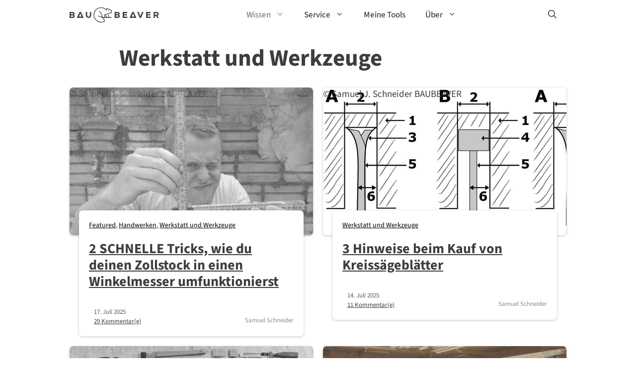

--- FILE ---
content_type: text/html; charset=UTF-8
request_url: https://baubeaver.de/thema/handwerker-knowhow/werkstatt-und-werkzeuge/
body_size: 28053
content:
<!DOCTYPE html>
<html lang="de-DE">
<head>
	<meta charset="UTF-8">
	<title>Werkstatt und Werkzeuge  - BAUBEAVER</title><link rel="preload" data-rocket-preload as="image" href="https://baubeaver.de/wp-content/uploads/tischkreissaege-sicherheit-blog-tipps.jpg" fetchpriority="high">
<link rel="alternate" hreflang="de-de" href="https://baubeaver.de/thema/handwerker-knowhow/werkstatt-und-werkzeuge/" />
<link rel="alternate" hreflang="x-default" href="https://baubeaver.de/thema/handwerker-knowhow/werkstatt-und-werkzeuge/" />
<meta name="viewport" content="width=device-width, initial-scale=1"><meta name="robots" content="index, follow, max-snippet:-1, max-image-preview:large, max-video-preview:-1">
<link rel="canonical" href="https://baubeaver.de/thema/handwerker-knowhow/werkstatt-und-werkzeuge/">
<meta property="og:url" content="https://baubeaver.de/thema/handwerker-knowhow/werkstatt-und-werkzeuge/">
<meta property="og:site_name" content="BAUBEAVER">
<meta property="og:locale" content="de_DE">
<meta property="og:type" content="object">
<meta property="og:title" content="Werkstatt und Werkzeuge  - BAUBEAVER">
<meta property="og:image" content="https://baubeaver.de/wp-content/uploads/cropped-BAUBEAVER-LOGO-2019-512x512-linien-2.png">
<meta property="og:image:secure_url" content="https://baubeaver.de/wp-content/uploads/cropped-BAUBEAVER-LOGO-2019-512x512-linien-2.png">
<meta property="og:image:width" content="512">
<meta property="og:image:height" content="512">
<meta name="twitter:card" content="summary">
<meta name="twitter:site" content="@baubeaver">
<meta name="twitter:creator" content="@baubeaver">
<meta name="twitter:title" content="Werkstatt und Werkzeuge  - BAUBEAVER">

<link rel="alternate" type="application/rss+xml" title="BAUBEAVER &raquo; Feed" href="https://baubeaver.de/feed/" />
<link rel="alternate" type="application/rss+xml" title="BAUBEAVER &raquo; Kommentar-Feed" href="https://baubeaver.de/comments/feed/" />
<link rel="alternate" type="application/rss+xml" title="BAUBEAVER &raquo; Kategorie-Feed für Werkstatt und Werkzeuge" href="https://baubeaver.de/thema/handwerker-knowhow/werkstatt-und-werkzeuge/feed/" />
<!-- baubeaver.de is managing ads with Advanced Ads 2.0.16 – https://wpadvancedads.com/ --><!--noptimize--><script id="baubeaver-ready">
			window.advanced_ads_ready=function(e,a){a=a||"complete";var d=function(e){return"interactive"===a?"loading"!==e:"complete"===e};d(document.readyState)?e():document.addEventListener("readystatechange",(function(a){d(a.target.readyState)&&e()}),{once:"interactive"===a})},window.advanced_ads_ready_queue=window.advanced_ads_ready_queue||[];		</script>
		<!--/noptimize--><style id='wp-img-auto-sizes-contain-inline-css'>
img:is([sizes=auto i],[sizes^="auto," i]){contain-intrinsic-size:3000px 1500px}
/*# sourceURL=wp-img-auto-sizes-contain-inline-css */
</style>
<link data-minify="1" rel='stylesheet' id='generatepress-fonts-css' href='https://baubeaver.de/wp-content/cache/min/1/wp-content/uploads/generatepress/fonts/fonts.css?ver=1741865836' media='all' />
<style id='wp-emoji-styles-inline-css'>

	img.wp-smiley, img.emoji {
		display: inline !important;
		border: none !important;
		box-shadow: none !important;
		height: 1em !important;
		width: 1em !important;
		margin: 0 0.07em !important;
		vertical-align: -0.1em !important;
		background: none !important;
		padding: 0 !important;
	}
/*# sourceURL=wp-emoji-styles-inline-css */
</style>
<link rel='stylesheet' id='wp-block-library-css' href='https://baubeaver.de/wp-includes/css/dist/block-library/style.min.css?ver=6.9' media='all' />
<style id='wp-block-library-inline-css'>
/*wp_block_styles_on_demand_placeholder:697bd3b8edca7*/
/*# sourceURL=wp-block-library-inline-css */
</style>
<style id='classic-theme-styles-inline-css'>
/*! This file is auto-generated */
.wp-block-button__link{color:#fff;background-color:#32373c;border-radius:9999px;box-shadow:none;text-decoration:none;padding:calc(.667em + 2px) calc(1.333em + 2px);font-size:1.125em}.wp-block-file__button{background:#32373c;color:#fff;text-decoration:none}
/*# sourceURL=/wp-includes/css/classic-themes.min.css */
</style>
<link data-minify="1" rel='stylesheet' id='jet-engine-frontend-css' href='https://baubeaver.de/wp-content/cache/min/1/wp-content/plugins/jet-engine/assets/css/frontend.css?ver=1741865836' media='all' />
<link rel='stylesheet' id='baguettebox-css-css' href='https://baubeaver.de/wp-content/plugins/gallery-block-lightbox/dist/baguetteBox.min.css?ver=1.12.0' media='all' />
<link rel='stylesheet' id='novashare-css-css' href='https://baubeaver.de/wp-content/plugins/novashare/css/style.min.css?ver=1.6.5' media='all' />
<link data-minify="1" rel='stylesheet' id='wp-polls-css' href='https://baubeaver.de/wp-content/cache/min/1/wp-content/plugins/wp-polls/polls-css.css?ver=1741865836' media='all' />
<style id='wp-polls-inline-css'>
.wp-polls .pollbar {
	margin: 1px;
	font-size: 6px;
	line-height: 8px;
	height: 8px;
	background-image: url('https://baubeaver.de/wp-content/plugins/wp-polls/images/default/pollbg.gif');
	border: 1px solid #c8c8c8;
}

/*# sourceURL=wp-polls-inline-css */
</style>
<link rel='stylesheet' id='ez-toc-css' href='https://baubeaver.de/wp-content/plugins/easy-table-of-contents/assets/css/screen.min.css?ver=2.0.80' media='all' />
<style id='ez-toc-inline-css'>
div#ez-toc-container .ez-toc-title {font-size: 100%;}div#ez-toc-container .ez-toc-title {font-weight: 700;}div#ez-toc-container ul li , div#ez-toc-container ul li a {font-size: 100%;}div#ez-toc-container ul li , div#ez-toc-container ul li a {font-weight: 500;}div#ez-toc-container nav ul ul li {font-size: 80%;}div#ez-toc-container {background: #fff;border: 1px solid #ddd;width: 350px;}div#ez-toc-container p.ez-toc-title , #ez-toc-container .ez_toc_custom_title_icon , #ez-toc-container .ez_toc_custom_toc_icon {color: #3d3d3d;}div#ez-toc-container ul.ez-toc-list a {color: #423733;}div#ez-toc-container ul.ez-toc-list a:hover {color: #877f7a;}div#ez-toc-container ul.ez-toc-list a:visited {color: #877f7a;}.ez-toc-counter nav ul li a::before {color: ;}.ez-toc-box-title {font-weight: bold; margin-bottom: 10px; text-align: center; text-transform: uppercase; letter-spacing: 1px; color: #666; padding-bottom: 5px;position:absolute;top:-4%;left:5%;background-color: inherit;transition: top 0.3s ease;}.ez-toc-box-title.toc-closed {top:-25%;}
/*# sourceURL=ez-toc-inline-css */
</style>
<link rel='stylesheet' id='generate-style-css' href='https://baubeaver.de/wp-content/themes/generatepress/assets/css/main.min.css?ver=3.6.1' media='all' />
<style id='generate-style-inline-css'>
.no-featured-image-padding .post-image {margin-left:-100px;margin-right:-100px;}.post-image-above-header .no-featured-image-padding .inside-article .post-image {margin-top:-10px;}@media (max-width:768px){.no-featured-image-padding .post-image {margin-left:-10px;margin-right:-10px;}.post-image-above-header .no-featured-image-padding .inside-article .post-image {margin-top:-10px;}}
.generate-columns {margin-bottom: 20px;padding-left: 20px;}.generate-columns-container {margin-left: -20px;}.page-header {margin-bottom: 20px;margin-left: 20px}.generate-columns-container > .paging-navigation {margin-left: 20px;}
.is-right-sidebar{width:25%;}.is-left-sidebar{width:15%;}.site-content .content-area{width:100%;}@media (max-width: 768px){.main-navigation .menu-toggle,.sidebar-nav-mobile:not(#sticky-placeholder){display:block;}.main-navigation ul,.gen-sidebar-nav,.main-navigation:not(.slideout-navigation):not(.toggled) .main-nav > ul,.has-inline-mobile-toggle #site-navigation .inside-navigation > *:not(.navigation-search):not(.main-nav){display:none;}.nav-align-right .inside-navigation,.nav-align-center .inside-navigation{justify-content:space-between;}}
.dynamic-author-image-rounded{border-radius:100%;}.dynamic-featured-image, .dynamic-author-image{vertical-align:middle;}.one-container.blog .dynamic-content-template:not(:last-child), .one-container.archive .dynamic-content-template:not(:last-child){padding-bottom:0px;}.dynamic-entry-excerpt > p:last-child{margin-bottom:0px;}
/*# sourceURL=generate-style-inline-css */
</style>
<link data-minify="1" rel='stylesheet' id='borlabs-cookie-css' href='https://baubeaver.de/wp-content/cache/min/1/wp-content/cache/borlabs-cookie/borlabs-cookie_1_de.css?ver=1741865836' media='all' />
<link rel='stylesheet' id='tablepress-default-css' href='https://baubeaver.de/wp-content/tablepress-combined.min.css?ver=62' media='all' />
<link rel='stylesheet' id='generatepress-dynamic-css' href='https://baubeaver.de/wp-content/uploads/generatepress/style.min.css?ver=1764608730' media='all' />
<link data-minify="1" rel='stylesheet' id='generate-child-css' href='https://baubeaver.de/wp-content/cache/min/1/wp-content/themes/generatepress_child/style.css?ver=1741865836' media='all' />
<link data-minify="1" rel='stylesheet' id='generateblocks-global-css' href='https://baubeaver.de/wp-content/cache/min/1/wp-content/uploads/generateblocks/style-global.css?ver=1741865836' media='all' />
<style id='generateblocks-inline-css'>
.gb-container.gb-tabs__item:not(.gb-tabs__item-open){display:none;}.gb-container-44235eea{display:flex;flex-direction:row;margin-bottom:var(--space-2xl);border-radius:7px;background-color:var(--kf-shade-2-2);}.gb-container-4d2990cf{width:200px;display:flex;flex-direction:column;background-color:var(--kf-shade-2-4);}.gb-container-e5a8cd23{font-size:var(--font-md);padding:var(--space-md) var(--space-lg);background-color:var(--kf-shade-2-4);color:var(--kf-shade-4-6);}.gb-container-e5a8cd23:hover{background-color:var(--kf-shade-2-6);color:var(--global-color-white);}.gb-container-e5a8cd23.gb-block-is-current, .gb-container-e5a8cd23.gb-block-is-current:hover, .gb-container-e5a8cd23.gb-block-is-current:active, .gb-container-e5a8cd23.gb-block-is-current:focus{background-color:var(--kf-shade-2-2);color:var(--kf-shade-4-6);}.gb-container-e5a8cd23:not(.gb-block-is-current){cursor:pointer;}.gb-container-ea10305d{flex-grow:1;border-top-right-radius:var(--radius-box-base);border-bottom-right-radius:var(--radius-box-base);background-color:var(--kf-shade-2-2);}.gb-container-78270187{padding:20px;border-top-right-radius:var(--radius-box-base);border-bottom-right-radius:var(--radius-box-base);background-color:var(--kf-shade-2-2);}.gb-container-box-shadow{border-radius:7px;background-color:#ffffff;box-shadow: 0 1px 4px 0 rgba(61, 61, 61, 0.3);}.gb-container-box-shadow > .gb-inside-container{padding:60px 30px;max-width:1000px;margin-left:auto;margin-right:auto;}.gb-grid-wrapper > .gb-grid-column-box-shadow > .gb-container{display:flex;flex-direction:column;height:100%;}.gb-container-quote{border-radius:7px;background-color:#ffffff;box-shadow: 0 1px 4px 0 rgba(0, 0, 0, 0.2);}.gb-container-quote > .gb-inside-container{padding:30px 30px 10px;max-width:1000px;margin-left:auto;margin-right:auto;}.gb-grid-wrapper > .gb-grid-column-quote > .gb-container{display:flex;flex-direction:column;height:100%;}.gb-container-box-tipp{margin-bottom:1.5em;border-radius:5px;border-left:10px solid #2eb09b;background-color:rgba(135, 127, 122, 0.1);}.gb-container-box-tipp > .gb-inside-container{padding:20px 20px 1px;max-width:1000px;margin-left:auto;margin-right:auto;}.gb-grid-wrapper > .gb-grid-column-box-tipp > .gb-container{display:flex;flex-direction:column;height:100%;}.gb-container-fc51754f{padding:var(--space-md);margin-bottom:var(--space-lg);border-radius:5px;border-left:10px solid var(--global-color-info);background-color:var(--global-color-white-95);}.gb-container-box-alert{margin-bottom:1.5em;border-radius:5px;border-left:10px solid #FD5A5C;background-color:rgba(135, 127, 122, 0.1);}.gb-container-box-alert > .gb-inside-container{padding:20px 20px 1px;max-width:1000px;margin-left:auto;margin-right:auto;}.gb-grid-wrapper > .gb-grid-column-box-alert > .gb-container{display:flex;flex-direction:column;height:100%;}.gb-container-bb3b03b1{padding:var(--space-md);margin-bottom:var(--space-lg);border-radius:5px;border-left:10px solid #FD5A5C;background-color:rgba(135, 127, 122, 0.1);}.gb-container-post-main-container > .gb-inside-container{padding:40px 0;max-width:1000px;margin-left:auto;margin-right:auto;}.gb-grid-wrapper > .gb-grid-column-post-main-container > .gb-container{display:flex;flex-direction:column;height:100%;}.gb-container-box-info{margin-bottom:1.5em;border-radius:5px;border-left:10px solid #877f7a;background-color:rgba(135, 127, 122, 0.1);}.gb-container-box-info > .gb-inside-container{padding:20px 20px 1px;max-width:1000px;margin-left:auto;margin-right:auto;}.gb-grid-wrapper > .gb-grid-column-box-info > .gb-container{display:flex;flex-direction:column;height:100%;}.gb-container-f0467705{padding:var(--space-md);margin-bottom:var(--space-lg);border-radius:5px;border-left:10px solid #877f7a;background-color:rgba(135, 127, 122, 0.1);}.gb-grid-wrapper > .gb-grid-column-89c9e580 > .gb-container{display:flex;flex-direction:column;height:100%;}.gb-grid-wrapper > .gb-grid-column-4ba75931 > .gb-container{display:flex;flex-direction:column;height:100%;}.gb-grid-wrapper > .gb-grid-column-965c0b06 > .gb-container{display:flex;flex-direction:column;height:100%;}.gb-container-de609bb5 > .gb-inside-container{padding:0;}.gb-grid-wrapper > .gb-grid-column-de609bb5 > .gb-container{display:flex;flex-direction:column;height:100%;}.gb-container-97699535{background-color:#646464;}.gb-container-97699535 > .gb-inside-container{padding:75px 0 10px;max-width:1000px;margin-left:auto;margin-right:auto;}.gb-grid-wrapper > .gb-grid-column-97699535 > .gb-container{display:flex;flex-direction:column;height:100%;}.gb-container-bb170c12{width:100%;margin-bottom:40px;}.gb-container-bb170c12 > .gb-inside-container{padding:0 0 40px;max-width:1000px;margin-left:auto;margin-right:auto;}.gb-grid-wrapper > .gb-grid-column-bb170c12 > .gb-container{display:flex;flex-direction:column;height:100%;}.gb-container-62a5d6ad{border-left:3px solid #F2C42E;}.gb-container-62a5d6ad > .gb-inside-container{padding:5px 0 0 10px;}.gb-grid-wrapper > .gb-grid-column-62a5d6ad{width:33.33%;}.gb-grid-wrapper > .gb-grid-column-62a5d6ad > .gb-container{display:flex;flex-direction:column;height:100%;}.gb-container-036558be{border-left:3px solid #F2C42E;}.gb-container-036558be > .gb-inside-container{padding:5px 0 0 10px;}.gb-grid-wrapper > .gb-grid-column-036558be{width:33.33%;}.gb-grid-wrapper > .gb-grid-column-036558be > .gb-container{display:flex;flex-direction:column;height:100%;}.gb-container-816924da{border-left:3px solid #F2C42E;}.gb-container-816924da > .gb-inside-container{padding:5px 0 0 10px;}.gb-grid-wrapper > .gb-grid-column-816924da{width:33.33%;}.gb-grid-wrapper > .gb-grid-column-816924da > .gb-container{display:flex;flex-direction:column;height:100%;}.gb-container-5d73576a{background-color:var(--kf-shade-4-5);}.gb-container-5d73576a > .gb-inside-container{padding:45px 0 40px;max-width:1000px;margin-left:auto;margin-right:auto;}.gb-grid-wrapper > .gb-grid-column-5d73576a > .gb-container{display:flex;flex-direction:column;height:100%;}.gb-container-f7ade0b6{border-top-width:0px;border-top-style:solid;}.gb-container-f7ade0b6 > .gb-inside-container{padding:0;max-width:1200px;margin-left:auto;margin-right:auto;}.gb-grid-wrapper > .gb-grid-column-f7ade0b6 > .gb-container{display:flex;flex-direction:column;height:100%;}.gb-container-af2891ca > .gb-inside-container{padding:0;}.gb-grid-wrapper > .gb-grid-column-af2891ca{width:50%;}.gb-grid-wrapper > .gb-grid-column-af2891ca > .gb-container{display:flex;flex-direction:column;height:100%;}.gb-container-fdf811bb > .gb-inside-container{padding:0;}.gb-grid-wrapper > .gb-grid-column-fdf811bb{width:50%;}.gb-grid-wrapper > .gb-grid-column-fdf811bb > .gb-container{display:flex;flex-direction:column;height:100%;}.gb-container-78de9464 > .gb-inside-container{max-width:1000px;margin-left:auto;margin-right:auto;}.gb-grid-wrapper > .gb-grid-column-78de9464 > .gb-container{display:flex;flex-direction:column;height:100%;}.gb-container-6c4ebf0c{border-radius:7px;background-color:var(--global-color-white-80);position:relative;overflow:hidden;position:relative;box-shadow: 0 1px 4px 0 rgba(61, 61, 61, 0.3);}.gb-container-6c4ebf0c:before{content:"";background-image:var(--background-image);background-repeat:no-repeat;background-position:center center;background-size:cover;z-index:0;position:absolute;top:0;right:0;bottom:0;left:0;transition:inherit;border-radius:7px;pointer-events:none;opacity:0.77;}.gb-container-6c4ebf0c > .gb-inside-container{padding:250px 19px 19px;max-width:1000px;margin-left:auto;margin-right:auto;z-index:1;position:relative;}.gb-grid-wrapper > .gb-grid-column-6c4ebf0c > .gb-container{display:flex;flex-direction:column;height:100%;}.gb-container-6c4ebf0c:hover{background-color:rgba(61, 61, 61, 0.48);}.gb-container-05e7d83e{margin-top:-50px;margin-right:19px;margin-left:19px;border-radius:7px;background-color:var(--global-color-white);position:relative;z-index:5;box-shadow: 0 1px 4px 0 rgba(61, 61, 61, 0.3);}.gb-container-05e7d83e > .gb-inside-container{padding:20px;max-width:1000px;margin-left:auto;margin-right:auto;}.gb-grid-wrapper > .gb-grid-column-05e7d83e > .gb-container{display:flex;flex-direction:column;height:100%;}.gb-container-05e7d83e:hover{background-color:var(--global-color-white-95);}.gb-container-fed802f7{margin-top:20px;}.gb-container-fed802f7 > .gb-inside-container{padding:0;max-width:1000px;margin-left:auto;margin-right:auto;}.gb-grid-wrapper > .gb-grid-column-fed802f7 > .gb-container{display:flex;flex-direction:column;height:100%;}.gb-container-74fcc8db{margin-top:15px;}.gb-container-74fcc8db > .gb-inside-container{padding:0;}.gb-grid-wrapper > .gb-grid-column-74fcc8db{width:66.66%;}.gb-grid-wrapper > .gb-grid-column-74fcc8db > .gb-container{display:flex;flex-direction:column;height:100%;}.gb-container-74fcc8db.inline-post-meta-area > .gb-inside-container{display:flex;align-items:center;}.gb-container-33ed7660{margin-left:10px;}.gb-container-33ed7660 > .gb-inside-container{padding:0;max-width:1000px;margin-left:auto;margin-right:auto;}.gb-grid-wrapper > .gb-grid-column-33ed7660 > .gb-container{display:flex;flex-direction:column;height:100%;}.gb-container-6d144082{text-align:right;margin-top:15px;}.gb-container-6d144082 > .gb-inside-container{padding:0;}.gb-grid-wrapper > .gb-grid-column-6d144082{width:33.33%;}.gb-grid-wrapper > .gb-grid-column-6d144082 > .gb-container{justify-content:center;display:flex;flex-direction:column;height:100%;}.gb-headline-quote-asset{text-align:right;margin-right:-15px;margin-bottom:-20px;display:flex;justify-content:flex-end;align-items:center;}.gb-headline-quote-asset .gb-icon{line-height:0;display:inline-flex;}.gb-headline-quote-asset .gb-icon svg{width:1.3em;height:1.3em;fill:currentColor;}h6.gb-headline-537f77d2{text-align:center;margin-bottom:0px;color:#7F7F7F;}p.gb-headline-df11cc09{font-size:16px;letter-spacing:0.1em;margin-top:5px;margin-bottom:14px;color:#ffffff;}p.gb-headline-df11cc09 a{color:#ffffff;}p.gb-headline-df11cc09 a:hover{color:#F2C42E;}p.gb-headline-2969421d{font-size:16px;letter-spacing:0.1em;margin-top:5px;margin-bottom:14px;color:#ffffff;}p.gb-headline-2969421d a{color:#ffffff;}p.gb-headline-2969421d a:hover{color:#F2C42E;}p.gb-headline-dd393fca{font-size:16px;letter-spacing:0.1em;margin-top:5px;margin-bottom:14px;color:#ffffff;}p.gb-headline-dd393fca a{color:#ffffff;}p.gb-headline-dd393fca a:hover{color:#F2C42E;}p.gb-headline-bceed8f2{font-size:16px;letter-spacing:0.1em;margin-top:5px;margin-bottom:14px;color:#ffffff;}p.gb-headline-bceed8f2 a{color:#ffffff;}p.gb-headline-bceed8f2 a:hover{color:#F2C42E;}p.gb-headline-1caba357{font-size:16px;letter-spacing:0.1em;margin-top:5px;margin-bottom:14px;color:#ffffff;}p.gb-headline-1caba357 a{color:#ffffff;}p.gb-headline-1caba357 a:hover{color:#F2C42E;}p.gb-headline-dafc2df8{font-size:16px;letter-spacing:0.1em;margin-top:5px;margin-bottom:14px;color:#ffffff;}p.gb-headline-dafc2df8 a{color:#ffffff;}p.gb-headline-dafc2df8 a:hover{color:#F2C42E;}p.gb-headline-b2a9dd2d{font-size:16px;letter-spacing:0.1em;margin-top:5px;margin-bottom:14px;color:#ffffff;}p.gb-headline-b2a9dd2d a{color:#ffffff;}p.gb-headline-b2a9dd2d a:hover{color:#F2C42E;}p.gb-headline-4fbde9ab{font-size:16px;letter-spacing:0.1em;margin-top:5px;margin-bottom:14px;color:#ffffff;}p.gb-headline-4fbde9ab a{color:#ffffff;}p.gb-headline-4fbde9ab a:hover{color:#F2C42E;}p.gb-headline-1e517039{font-size:16px;letter-spacing:0.1em;margin-top:5px;margin-bottom:14px;color:#ffffff;}p.gb-headline-1e517039 a{color:#ffffff;}p.gb-headline-1e517039 a:hover{color:#F2C42E;}p.gb-headline-78ac8d0d{font-size:16px;letter-spacing:0.1em;margin-top:5px;margin-bottom:14px;color:#ffffff;}p.gb-headline-78ac8d0d a{color:#ffffff;}p.gb-headline-78ac8d0d a:hover{color:#F2C42E;}p.gb-headline-f6e8e06e{font-size:16px;letter-spacing:0.1em;margin-top:5px;margin-bottom:14px;color:#ffffff;}p.gb-headline-f6e8e06e a{color:#ffffff;}p.gb-headline-f6e8e06e a:hover{color:#F2C42E;}p.gb-headline-5ea66dc6{font-size:16px;letter-spacing:0.1em;margin-top:5px;margin-bottom:14px;color:#ffffff;}p.gb-headline-5ea66dc6 a{color:#ffffff;}p.gb-headline-5ea66dc6 a:hover{color:#F2C42E;}p.gb-headline-1a4f0757{font-size:13px;letter-spacing:0.05em;color:#ffffff;}p.gb-headline-46036966{font-size:13px;letter-spacing:0.05em;text-align:right;color:#ffffff;}p.gb-headline-46036966 a{color:#ffffff;}p.gb-headline-83898f1c{font-size:14px;margin-bottom:20px;}p.gb-headline-83898f1c a{color:#000000;}p.gb-headline-83898f1c a:hover{color:#abb8c3;}h2.gb-headline-98a0e67b{font-size:28px;}p.gb-headline-dd34513e{font-size:13px;margin-bottom:0px;color:var(--global-color-contrast-90);}p.gb-headline-1f8879ca{font-size:13px;margin-bottom:0px;color:var(--global-color-contrast-90);}p.gb-headline-2def9732{font-size:13px;margin-bottom:2px;color:var(--global-color-contrast-70);}.gb-button-wrapper{display:flex;flex-wrap:wrap;align-items:flex-start;justify-content:flex-start;clear:both;}.gb-button-wrapper-52f54002{justify-content:center;margin-top:20px;}.gb-accordion__item:not(.gb-accordion__item-open) > .gb-button .gb-accordion__icon-open{display:none;}.gb-accordion__item.gb-accordion__item-open > .gb-button .gb-accordion__icon{display:none;}.gb-button-wrapper .gb-button-20996d23{display:inline-flex;align-items:center;justify-content:center;text-align:center;padding:8px 35px;border-radius:5px;border:0px solid;background-color:var(--global-color-white-90);color:var(--contrast);text-decoration:none;}.gb-button-wrapper .gb-button-20996d23:hover, .gb-button-wrapper .gb-button-20996d23:active, .gb-button-wrapper .gb-button-20996d23:focus{background-color:var(--global-color-white-80);color:var(--contrast);}.gb-button-wrapper .gb-button-481485c8{display:inline-flex;align-items:center;justify-content:center;text-align:center;padding:8px 35px;border-radius:5px;border:0px solid;background-color:var(--global-color-contrast-90);color:var(--global-color-white);text-decoration:none;}.gb-button-wrapper .gb-button-481485c8:hover, .gb-button-wrapper .gb-button-481485c8:active, .gb-button-wrapper .gb-button-481485c8:focus{background-color:var(--global-color-contrast-70);color:var(--global-color-white);}.gb-button-wrapper .gb-button-4c5eac77{display:inline-flex;align-items:center;justify-content:center;text-align:center;padding:8px 35px;border-radius:5px;border:0px solid;background-color:var(--global-color-primary);color:var(--contrast);text-decoration:none;box-shadow: 0 1px 2px 0 RGBA(61, 61, 61, 0.3);}.gb-button-wrapper .gb-button-4c5eac77:hover, .gb-button-wrapper .gb-button-4c5eac77:active, .gb-button-wrapper .gb-button-4c5eac77:focus{background-color:var(--global-color-white-80);color:var(--global-color-contrast-90);}.gb-button-wrapper .gb-button-e9d1a908{display:inline-flex;align-items:center;justify-content:center;text-align:center;padding:8px 35px;border-radius:5px;border:0px solid;color:var(--contrast);text-decoration:none;}.gb-button-wrapper .gb-button-e9d1a908:hover, .gb-button-wrapper .gb-button-e9d1a908:active, .gb-button-wrapper .gb-button-e9d1a908:focus{color:var(--global-color-contrast-70);}.gb-button-8b2b06ab{display:inline-flex;padding:8px 35px;border-radius:5px;border:0px solid;background-color:var(--global-color-primary);color:var(--contrast);text-decoration:none;}.gb-button-8b2b06ab:hover, .gb-button-8b2b06ab:active, .gb-button-8b2b06ab:focus{background-color:var(--global-color-white-80);color:var(--global-color-contrast-90);}.gb-button-2ab2ad3e{display:inline-flex;padding:8px 35px;border-radius:5px;border:0px solid;background-color:var(--global-color-white-90);color:var(--contrast);text-decoration:none;}.gb-button-2ab2ad3e:hover, .gb-button-2ab2ad3e:active, .gb-button-2ab2ad3e:focus{background-color:var(--global-color-white-80);color:var(--contrast);}.gb-button-6da2d3a9{display:inline-flex;padding:8px 35px;border-radius:5px;border:0px solid;background-color:var(--global-color-contrast-90);color:var(--global-color-white);text-decoration:none;}.gb-button-6da2d3a9:hover, .gb-button-6da2d3a9:active, .gb-button-6da2d3a9:focus{background-color:var(--global-color-contrast-70);color:var(--global-color-white);}.gb-button-17404858{display:inline-flex;padding:8px 35px;border-radius:5px;border:0px solid;color:var(--contrast);text-decoration:none;}.gb-button-17404858:hover, .gb-button-17404858:active, .gb-button-17404858:focus{color:var(--global-color-contrast-70);}.gb-button-wrapper a.gb-button-52ed3dd9{display:inline-flex;align-items:center;justify-content:center;text-align:center;margin-right:22px;color:#ffffff;text-decoration:none;}.gb-button-wrapper a.gb-button-52ed3dd9:hover, .gb-button-wrapper a.gb-button-52ed3dd9:active, .gb-button-wrapper a.gb-button-52ed3dd9:focus{color:#F2C42E;}.gb-button-wrapper a.gb-button-52ed3dd9 .gb-icon{line-height:0;}.gb-button-wrapper a.gb-button-52ed3dd9 .gb-icon svg{width:1.2em;height:1.2em;fill:currentColor;}.gb-button-wrapper a.gb-button-38521c5d{display:inline-flex;align-items:center;justify-content:center;text-align:center;margin-right:22px;color:#ffffff;text-decoration:none;}.gb-button-wrapper a.gb-button-38521c5d:hover, .gb-button-wrapper a.gb-button-38521c5d:active, .gb-button-wrapper a.gb-button-38521c5d:focus{color:#F2C42E;}.gb-button-wrapper a.gb-button-38521c5d .gb-icon{line-height:0;}.gb-button-wrapper a.gb-button-38521c5d .gb-icon svg{width:1.2em;height:1.2em;fill:currentColor;}.gb-button-wrapper a.gb-button-2e299d90{display:inline-flex;align-items:center;justify-content:center;text-align:center;margin-right:22px;color:#ffffff;text-decoration:none;}.gb-button-wrapper a.gb-button-2e299d90:hover, .gb-button-wrapper a.gb-button-2e299d90:active, .gb-button-wrapper a.gb-button-2e299d90:focus{color:#F2C42E;}.gb-button-wrapper a.gb-button-2e299d90 .gb-icon{line-height:0;}.gb-button-wrapper a.gb-button-2e299d90 .gb-icon svg{width:1.2em;height:1.2em;fill:currentColor;}.gb-button-wrapper a.gb-button-4947774f{display:inline-flex;align-items:center;justify-content:center;text-align:center;margin-right:22px;color:#ffffff;text-decoration:none;}.gb-button-wrapper a.gb-button-4947774f:hover, .gb-button-wrapper a.gb-button-4947774f:active, .gb-button-wrapper a.gb-button-4947774f:focus{color:#F2C42E;}.gb-button-wrapper a.gb-button-4947774f .gb-icon{line-height:0;}.gb-button-wrapper a.gb-button-4947774f .gb-icon svg{width:1.2em;height:1.2em;fill:currentColor;}.gb-button-wrapper a.gb-button-be98194e{display:inline-flex;align-items:center;justify-content:center;text-align:center;margin-right:22px;color:#ffffff;text-decoration:none;}.gb-button-wrapper a.gb-button-be98194e:hover, .gb-button-wrapper a.gb-button-be98194e:active, .gb-button-wrapper a.gb-button-be98194e:focus{color:#F2C42E;}.gb-button-wrapper a.gb-button-be98194e .gb-icon{line-height:0;}.gb-button-wrapper a.gb-button-be98194e .gb-icon svg{width:1.2em;height:1.2em;fill:currentColor;}.gb-button-wrapper a.gb-button-1f1441ef{display:inline-flex;align-items:center;justify-content:center;text-align:center;margin-right:22px;color:#ffffff;text-decoration:none;}.gb-button-wrapper a.gb-button-1f1441ef:hover, .gb-button-wrapper a.gb-button-1f1441ef:active, .gb-button-wrapper a.gb-button-1f1441ef:focus{color:#F2C42E;}.gb-button-wrapper a.gb-button-1f1441ef .gb-icon{line-height:0;}.gb-button-wrapper a.gb-button-1f1441ef .gb-icon svg{width:1.2em;height:1.2em;fill:currentColor;}.gb-button-wrapper a.gb-button-71ccd6ea{display:inline-flex;align-items:center;justify-content:center;text-align:center;margin-right:22px;color:#ffffff;text-decoration:none;}.gb-button-wrapper a.gb-button-71ccd6ea:hover, .gb-button-wrapper a.gb-button-71ccd6ea:active, .gb-button-wrapper a.gb-button-71ccd6ea:focus{color:#F2C42E;}.gb-button-wrapper a.gb-button-71ccd6ea .gb-icon{line-height:0;}.gb-button-wrapper a.gb-button-71ccd6ea .gb-icon svg{width:1.2em;height:1.2em;fill:currentColor;}.gb-grid-wrapper-24e6f577{display:flex;flex-wrap:wrap;}.gb-grid-wrapper-24e6f577 > .gb-grid-column{box-sizing:border-box;padding-left:0px;padding-bottom:40px;}.gb-grid-wrapper-1d0f15ca{display:flex;flex-wrap:wrap;}.gb-grid-wrapper-1d0f15ca > .gb-grid-column{box-sizing:border-box;padding-left:0px;}.gb-grid-wrapper-ee363d21{display:flex;flex-wrap:wrap;align-items:flex-end;}.gb-grid-wrapper-ee363d21 > .gb-grid-column{box-sizing:border-box;padding-left:0px;}@media (max-width: 1024px) {.gb-container-de609bb5 > .gb-inside-container{padding-right:0px;padding-left:0px;}.gb-container-97699535 > .gb-inside-container{padding-right:15px;padding-left:15px;}.gb-grid-wrapper > .gb-grid-column-62a5d6ad{width:33.33%;}.gb-grid-wrapper > .gb-grid-column-036558be{width:33.33%;}.gb-grid-wrapper > .gb-grid-column-816924da{width:33.33%;}.gb-container-5d73576a > .gb-inside-container{padding-right:15px;padding-left:15px;}.gb-container-78de9464 > .gb-inside-container{padding-right:15px;padding-left:15px;}.gb-button-wrapper-52f54002{justify-content:flex-start;}.gb-grid-wrapper-24e6f577 > .gb-grid-column{padding-bottom:60px;}}@media (max-width: 1024px) and (min-width: 768px) {.gb-button-wrapper-52f54002 > .gb-button{flex:1;}}@media (max-width: 767px) {.gb-container-44235eea{flex-direction:column;}.gb-container-4d2990cf{width:auto;max-width:100%;flex-direction:row;overflow-x:auto;}.gb-grid-wrapper > .gb-grid-column-4d2990cf{width:auto;}.gb-container-e5a8cd23{flex-grow:1;flex-shrink:0;}.gb-grid-wrapper > .gb-grid-column-e5a8cd23{flex-grow:1;flex-shrink:0;}.gb-grid-wrapper > .gb-grid-column-post-main-container{width:100%;}.gb-container-bb170c12{width:100%;}.gb-container-bb170c12 > .gb-inside-container{padding-left:10px;}.gb-grid-wrapper > .gb-grid-column-bb170c12{width:100%;}.gb-container-62a5d6ad{border-top:0px solid #F2C42E;border-right:0px solid #F2C42E;border-bottom:0px solid #F2C42E;border-left:3px solid #F2C42E;}.gb-grid-wrapper > .gb-grid-column-62a5d6ad{width:100%;}.gb-container-036558be{border-top:0px solid #F2C42E;border-right:0px solid #F2C42E;border-bottom:0px solid #F2C42E;border-left:3px solid #F2C42E;}.gb-grid-wrapper > .gb-grid-column-036558be{width:100%;}.gb-container-816924da{border-top:0px solid #F2C42E;border-right:0px solid #F2C42E;border-bottom:0px solid #F2C42E;border-left:3px solid #F2C42E;}.gb-grid-wrapper > .gb-grid-column-816924da{width:100%;}.gb-container-5d73576a > .gb-inside-container{padding-right:10px;padding-left:10px;}.gb-grid-wrapper > .gb-grid-column-af2891ca{width:100%;}.gb-grid-wrapper > .gb-grid-column-fdf811bb{width:100%;}.gb-grid-wrapper > .gb-grid-column-74fcc8db{width:66.66%;}.gb-grid-wrapper > .gb-grid-column-6d144082{width:33.33%;}.gb-button-wrapper-52f54002{justify-content:flex-start;}}:root{--gb-container-width:1000px;}.gb-container .wp-block-image img{vertical-align:middle;}.gb-grid-wrapper .wp-block-image{margin-bottom:0;}.gb-highlight{background:none;}.gb-shape{line-height:0;}.gb-container-link{position:absolute;top:0;right:0;bottom:0;left:0;z-index:99;}
/*# sourceURL=generateblocks-inline-css */
</style>
<link rel='stylesheet' id='generate-blog-css' href='https://baubeaver.de/wp-content/plugins/gp-premium/blog/functions/css/style.min.css?ver=2.5.5' media='all' />
<link rel='stylesheet' id='generate-offside-css' href='https://baubeaver.de/wp-content/plugins/gp-premium/menu-plus/functions/css/offside.min.css?ver=2.5.5' media='all' />
<style id='generate-offside-inline-css'>
:root{--gp-slideout-width:265px;}.slideout-navigation.main-navigation ul ul{background-color:#ffffff;}.slideout-navigation.main-navigation .main-nav ul ul li a{color:#3d3d3d;}.slideout-navigation.main-navigation .main-nav ul ul li:not([class*="current-menu-"]):hover > a, .slideout-navigation.main-navigation .main-nav ul ul li:not([class*="current-menu-"]):focus > a, .slideout-navigation.main-navigation .main-nav ul ul li.sfHover:not([class*="current-menu-"]) > a{color:#3d3d3d;background-color:#E2E2E2;}.slideout-navigation, .slideout-navigation a{color:var(--contrast);}.slideout-navigation button.slideout-exit{color:var(--contrast);padding-left:20px;padding-right:20px;}.slide-opened nav.toggled .menu-toggle:before{display:none;}@media (max-width: 768px){.menu-bar-item.slideout-toggle{display:none;}}
.slideout-navigation.main-navigation .main-nav ul li a{font-family:inherit;font-weight:500;font-size:16px;}
/*# sourceURL=generate-offside-inline-css */
</style>
<link rel='stylesheet' id='generate-menu-logo-css' href='https://baubeaver.de/wp-content/plugins/gp-premium/menu-plus/functions/css/menu-logo.min.css?ver=2.5.5' media='all' />
<style id='generate-menu-logo-inline-css'>
@media (max-width: 768px){.sticky-menu-logo .navigation-stick:not(.mobile-header-navigation) .menu-toggle,.menu-logo .main-navigation:not(.mobile-header-navigation) .menu-toggle{display:inline-block;clear:none;width:auto;float:right;}.sticky-menu-logo .navigation-stick:not(.mobile-header-navigation) .mobile-bar-items,.menu-logo .main-navigation:not(.mobile-header-navigation) .mobile-bar-items{position:relative;float:right;}.regular-menu-logo .main-navigation:not(.navigation-stick):not(.mobile-header-navigation) .menu-toggle{display:inline-block;clear:none;width:auto;float:right;}.regular-menu-logo .main-navigation:not(.navigation-stick):not(.mobile-header-navigation) .mobile-bar-items{position:relative;float:right;}body[class*="nav-float-"].menu-logo-enabled:not(.sticky-menu-logo) .main-navigation .main-nav{display:block;}.sticky-menu-logo.nav-float-left .navigation-stick:not(.mobile-header-navigation) .menu-toggle,.menu-logo.nav-float-left .main-navigation:not(.mobile-header-navigation) .menu-toggle,.regular-menu-logo.nav-float-left .main-navigation:not(.navigation-stick):not(.mobile-header-navigation) .menu-toggle{float:left;}}
/*# sourceURL=generate-menu-logo-inline-css */
</style>
<style id='rocket-lazyload-inline-css'>
.rll-youtube-player{position:relative;padding-bottom:56.23%;height:0;overflow:hidden;max-width:100%;}.rll-youtube-player:focus-within{outline: 2px solid currentColor;outline-offset: 5px;}.rll-youtube-player iframe{position:absolute;top:0;left:0;width:100%;height:100%;z-index:100;background:0 0}.rll-youtube-player img{bottom:0;display:block;left:0;margin:auto;max-width:100%;width:100%;position:absolute;right:0;top:0;border:none;height:auto;-webkit-transition:.4s all;-moz-transition:.4s all;transition:.4s all}.rll-youtube-player img:hover{-webkit-filter:brightness(75%)}.rll-youtube-player .play{height:100%;width:100%;left:0;top:0;position:absolute;background:url(https://baubeaver.de/wp-content/plugins/wp-rocket/assets/img/youtube.png) no-repeat center;background-color: transparent !important;cursor:pointer;border:none;}.wp-embed-responsive .wp-has-aspect-ratio .rll-youtube-player{position:absolute;padding-bottom:0;width:100%;height:100%;top:0;bottom:0;left:0;right:0}
/*# sourceURL=rocket-lazyload-inline-css */
</style>
<script src="https://baubeaver.de/wp-includes/js/jquery/jquery.min.js?ver=3.7.1" id="jquery-core-js"></script>
<script src="https://baubeaver.de/wp-includes/js/jquery/jquery-migrate.min.js?ver=3.4.1" id="jquery-migrate-js"></script>
<script id="advanced-ads-advanced-js-js-extra">
var advads_options = {"blog_id":"1","privacy":{"enabled":false,"state":"not_needed"}};
//# sourceURL=advanced-ads-advanced-js-js-extra
</script>
<script src="https://baubeaver.de/wp-content/plugins/advanced-ads/public/assets/js/advanced.min.js?ver=2.0.16" id="advanced-ads-advanced-js-js"></script>
<script id="advanced_ads_pro/visitor_conditions-js-extra">
var advanced_ads_pro_visitor_conditions = {"referrer_cookie_name":"advanced_ads_pro_visitor_referrer","referrer_exdays":"365","page_impr_cookie_name":"advanced_ads_page_impressions","page_impr_exdays":"3650"};
//# sourceURL=advanced_ads_pro%2Fvisitor_conditions-js-extra
</script>
<script src="https://baubeaver.de/wp-content/plugins/advanced-ads-pro/modules/advanced-visitor-conditions/inc/conditions.min.js?ver=3.0.8" id="advanced_ads_pro/visitor_conditions-js"></script>
<script id="borlabs-cookie-prioritize-js-extra">
var borlabsCookiePrioritized = {"domain":"baubeaver.de","path":"/","version":"1","bots":"1","optInJS":{"statistics":{"google-analytics":"[base64]"}}};
//# sourceURL=borlabs-cookie-prioritize-js-extra
</script>
<script src="https://baubeaver.de/wp-content/plugins/borlabs-cookie/assets/javascript/borlabs-cookie-prioritize.min.js?ver=2.3.5" id="borlabs-cookie-prioritize-js"></script>
<link rel="next" href="https://baubeaver.de/thema/handwerker-knowhow/werkstatt-und-werkzeuge/page/2/"><link rel="https://api.w.org/" href="https://baubeaver.de/wp-json/" /><link rel="alternate" title="JSON" type="application/json" href="https://baubeaver.de/wp-json/wp/v2/categories/62" /><link rel="EditURI" type="application/rsd+xml" title="RSD" href="https://baubeaver.de/xmlrpc.php?rsd" />
<meta name="generator" content="WordPress 6.9" />
<meta name="generator" content="WPML ver:4.8.6 stt:1,3;" />
    
    <script type="text/javascript">
        var ajaxurl = 'https://baubeaver.de/wp-admin/admin-ajax.php';
    </script>
<meta name="referrer" content="no-referrer-when-downgrade" />
<style> #wp-worthy-pixel { line-height: 1px; height: 1px; margin: 0; padding: 0; overflow: hidden; } </style>
<script>
if('0' === '1') {
    window.dataLayer = window.dataLayer || [];
    function gtag(){dataLayer.push(arguments);}
    gtag('consent', 'default', {
       'ad_storage': 'denied',
       'analytics_storage': 'denied'
    });
    gtag("js", new Date());

    gtag("config", "G-WR88EF24GE", { "anonymize_ip": true });

    (function (w, d, s, i) {
    var f = d.getElementsByTagName(s)[0],
        j = d.createElement(s);
    j.async = true;
    j.src =
        "https://www.googletagmanager.com/gtag/js?id=" + i;
    f.parentNode.insertBefore(j, f);
    })(window, document, "script", "G-WR88EF24GE");
}
</script><style type="text/css">
/* <![CDATA[ */
img.latex { vertical-align: middle; border: none; }
/* ]]> */
</style>
		<script type="text/javascript">
			var advadsCfpQueue = [];
			var advadsCfpAd = function( adID ) {
				if ( 'undefined' === typeof advadsProCfp ) {
					advadsCfpQueue.push( adID )
				} else {
					advadsProCfp.addElement( adID )
				}
			}
		</script>
					<style>
				.isc-source { position: relative; display: inline-block; line-height: initial; }
				/* Hides the caption initially until it is positioned via JavaScript */
				.isc-source > .isc-source-text { display: none; }
				.wp-block-cover .isc-source { position: static; }
								span.isc-source-text a { display: inline; color: #fff; }
							</style>
			<link rel="icon" href="https://baubeaver.de/wp-content/uploads/cropped-BAUBEAVER-LOGO-2019-512x512-linien-2-60x60.png" sizes="32x32" />
<link rel="icon" href="https://baubeaver.de/wp-content/uploads/cropped-BAUBEAVER-LOGO-2019-512x512-linien-2-300x300.png" sizes="192x192" />
<link rel="apple-touch-icon" href="https://baubeaver.de/wp-content/uploads/cropped-BAUBEAVER-LOGO-2019-512x512-linien-2-300x300.png" />
<meta name="msapplication-TileImage" content="https://baubeaver.de/wp-content/uploads/cropped-BAUBEAVER-LOGO-2019-512x512-linien-2-300x300.png" />
		<style id="wp-custom-css">
			/* CSS Variables */
:root {
    /* Font-size variables - T-shirt sizing method */
    --font-xs: 0.579rem;   /* ~11px */
    --font-sm: 0.694rem;   /* ~13.18px */
    --font-md: 0.833rem;   /* ~15.83px */
    --font-base: 1rem;     /* 19px */
    --font-lg: 1.2rem;     /* 22.8px */
    --font-xl: 1.44rem;    /* 27.36px */
    --font-2xl: 1.728rem;  /* 32.83px */
    --font-3xl: 2.074rem;  /* 39.41px */
    --font-4xl: 2.488rem;  /* 47.27px */

    /* Spacing-related variables - T-shirt sizing method and Golden ratio */
    --space-xs: 5px;     /* 5px (Base) */
    --space-sm: 8px;     /* 5px * 1.618 (approx.) */
    --space-md: 13px;    /* 8px * 1.618 (approx.) */
    --space-lg: 21px;    /* 13px * 1.618 (approx.) */
    --space-xl: 34px;    /* 21px * 1.618 (approx.) */
    --space-2xl: 55px;   /* 34px * 1.618 (approx.) */
    --space-3xl: 89px;   /* 55px * 1.618 (approx.) */
    --space-4xl: 144px;  /* 89px * 1.618 (approx.) */

    /* Shadows */
    --shadow-box-base: 0 1px 4px 0 rgba(0, 0, 0, 0.2);

    /* Radius */
    --radius-button-base: 5px;
    --radius-box-base: 7px;
}

/* CORE AND THEME */

/* Screen width-based layout adjustments */
 @media (min-width: 768px) { 
    body.single .page-hero.grid-container.grid-parent {
        margin: 0 -100px;
    } 
}
@media (max-width: 768px) { 
    body.single .page-hero.grid-container.grid-parent {
        margin: 0 -10px;
    } 
}


/* Submenu styles */
.sub-menu {
    border-radius: var(--radius-box-base);
}

.sub-menu > li:first-child > a {
    border-top-left-radius: var(--radius-box-base);
    border-top-right-radius: var(--radius-box-base);
}

.sub-menu > li:last-child > a {
    border-bottom-right-radius: var(--radius-box-base);
    border-bottom-left-radius: var(--radius-box-base);
}



/* Header and navigation styles */
.header-wrap .inside-navigation.grid-container {
    justify-content: flex-start;
}
.header-wrap .inside-navigation.grid-container .site-logo {
    margin-right: auto;
}


/* Image styles */
img.wp-image-13219 {
    border: 2px solid var(--kf-primary-color-3);
}

.wp-block-gallery.has-nested-images figure.wp-block-image figcaption {
	padding: var(--space-xl) var(--space-sm) var(--space-sm);
}

.single-post .entry-content figure.wp-block-image {
    margin-bottom: var(--space-2xl);
}

.single-post .entry-content .wp-block-image figcaption {
    margin-top: var(--space-md);
    margin-bottom: 0;
}


/* PLUGINS */

/* Image Credits */

.image-credits {
    font-size: var(--font-sm);
    color: var(--kf-primary-color-2); 
    background-color: var(--kf-shade-4-5); 
    margin-bottom: var(--space-xs);
}

.image-credits a, .image-credits a:visited {
    color: var(--global-color-white-90);
}

.image-credits a:hover {
    color: var(--kf-primary-color-1);
}

.credits-container .credits-overlay {
    opacity: 0.8;
	  font-size: var(--font-sm);
		font-weight: none;
}

span.isc-source-text a {
    color: var(--global-color-white-95);
	  font-size: 13px;
		font-weight: normal;
}

.isc-source {
    color: var(--global-color-white-95);
	  font-size: 13px;
	  font-weight: normal;
}

/* JetEngine element styles */
span.jet-form__required {
    color: var(--kf-primary-color-4)!important;
}
.gb-container.dashed-border {
    border-bottom-style: dashed;
}
.jet-form-builder-file-upload__message {
    display: none;
}


/* JetFormBuilder global styles */
input[type="text"], input[type="email"], input[type="url"], input[type="password"], input[type="search"], input[type="tel"], input[type="number"], textarea, select {
    border-radius: var(--radius-button-base);
    border-color: var(--kf-primary-color-3);
}
.jet-form-builder__label-text {
    font-weight: bold;
    font-size: var(--font-sm);
    color: var(--kf-primary-color-3);
}
span.jet-form-builder__required {
    color: var(--global-color-error);
}
.jet-form-builder-row.field-type-media-field {
    border-style: solid;
    border-width: 1px;
    border-radius: var(--radius-button-base);
    border-color: var(--kf-primary-color-3);
    padding: var(--space-lg);
    background-color: var(--kf-primary-color-2);
    margin: 0 0 var(--space-xl) 0;
}
label.jet-form-builder__field-label.for-checkbox {
    font-size: var(--font-sm);
}
button{
    background-color: var(--kf-shade-2-2);
    color: var(--kf-shade-4-4);
    letter-spacing: 0.8px;
    font-size: var(--font-base);
    padding: var(--space-md) var(--space-2xl);
    border-radius: var(--radius-button-base);
}
.jet-form-builder-row {
    margin-bottom: var(--space-lg)!important;
}
.jet-form-builder__desc {
    color: var(--kf-shade-4-1);
    font-size: var(--font-md);
}
.jet-form-builder__next-page-msg.jet-form-builder__next-page-msg--visible {
    font-size: var(--font-sm);
    color: var(--global-color-error);
    margin-bottom: var(--space-md);
}
.jet-form-builder__next-page-msg {
    color: var(--global-color-error);
    font-size: var(--font-sm);
    margin-bottom: var(--space-md);
}

.stretch-link{
	position: relative;
}

.stretch-link a::after{
	content: '';
	position: absolute;
	inset: 0;
}

.stretch-link a:is(:focus-visible)::after{
	outline: 2px solid;
}

.stretch-link a:is(:hover, :focus){
	outline: none;
}


.stretch-link a {
  color: inherit;
  text-decoration: none;
  background: transparent;
  transition: none; 
}

.stretch-link a:hover {
  color: inherit;
  text-decoration: none;
  background: transparent;
  opacity: 1;  
  transition: none;
}

.wp-block-image {
    margin-bottom: 30px;
}

.wp-block-embed,
.wp-block-video {
    margin-bottom: 30px;
}



		</style>
		<noscript><style id="rocket-lazyload-nojs-css">.rll-youtube-player, [data-lazy-src]{display:none !important;}</style></noscript><style id="rocket-lazyrender-inline-css">[data-wpr-lazyrender] {content-visibility: auto;}</style><meta name="generator" content="WP Rocket 3.17.3" data-wpr-features="wpr_lazyload_images wpr_lazyload_iframes wpr_automatic_lazy_rendering wpr_oci wpr_minify_css wpr_desktop wpr_preload_links" /></head>

<body class="archive category category-werkstatt-und-werkzeuge category-62 wp-custom-logo wp-embed-responsive wp-theme-generatepress wp-child-theme-generatepress_child post-image-above-header post-image-aligned-center generate-columns-activated slideout-enabled slideout-mobile sticky-menu-slide sticky-enabled menu-logo menu-logo-enabled both-sticky-menu no-sidebar nav-above-header separate-containers nav-aligned-left header-aligned-left dropdown-click dropdown-click-menu-item" itemtype="https://schema.org/Blog" itemscope>
	<a class="screen-reader-text skip-link" href="#content" title="Zum Inhalt springen">Zum Inhalt springen</a>		<nav class="auto-hide-sticky main-navigation has-menu-bar-items sub-menu-left" id="site-navigation" aria-label="Primär"  itemtype="https://schema.org/SiteNavigationElement" itemscope>
			<div class="inside-navigation grid-container">
				<div class="site-logo sticky-logo navigation-logo">
					<a href="https://baubeaver.de/" title="BAUBEAVER" rel="home">
						<img src="https://baubeaver.de/wp-content/uploads/BAUBEAVER-Logo-3d3d3d.svg" alt="BAUBEAVER" class="is-logo-image" />
					</a>
				</div>				<button class="menu-toggle" aria-controls="generate-slideout-menu" aria-expanded="false">
					<span class="gp-icon icon-menu-bars"><svg viewBox="0 0 512 512" aria-hidden="true" xmlns="http://www.w3.org/2000/svg" width="1em" height="1em"><path d="M0 96c0-13.255 10.745-24 24-24h464c13.255 0 24 10.745 24 24s-10.745 24-24 24H24c-13.255 0-24-10.745-24-24zm0 160c0-13.255 10.745-24 24-24h464c13.255 0 24 10.745 24 24s-10.745 24-24 24H24c-13.255 0-24-10.745-24-24zm0 160c0-13.255 10.745-24 24-24h464c13.255 0 24 10.745 24 24s-10.745 24-24 24H24c-13.255 0-24-10.745-24-24z" /></svg><svg viewBox="0 0 512 512" aria-hidden="true" xmlns="http://www.w3.org/2000/svg" width="1em" height="1em"><path d="M71.029 71.029c9.373-9.372 24.569-9.372 33.942 0L256 222.059l151.029-151.03c9.373-9.372 24.569-9.372 33.942 0 9.372 9.373 9.372 24.569 0 33.942L289.941 256l151.03 151.029c9.372 9.373 9.372 24.569 0 33.942-9.373 9.372-24.569 9.372-33.942 0L256 289.941l-151.029 151.03c-9.373 9.372-24.569 9.372-33.942 0-9.372-9.373-9.372-24.569 0-33.942L222.059 256 71.029 104.971c-9.372-9.373-9.372-24.569 0-33.942z" /></svg></span><span class="screen-reader-text">Menü</span>				</button>
				<div id="primary-menu" class="main-nav"><ul id="menu-main" class=" menu sf-menu"><li id="menu-item-15196" class="menu-item menu-item-type-custom menu-item-object-custom current-menu-ancestor menu-item-has-children menu-item-15196"><a href="#" role="button" aria-expanded="false" aria-haspopup="true" aria-label="Untermenü öffnen">Wissen<span role="presentation" class="dropdown-menu-toggle"><span class="gp-icon icon-arrow"><svg viewBox="0 0 330 512" aria-hidden="true" xmlns="http://www.w3.org/2000/svg" width="1em" height="1em"><path d="M305.913 197.085c0 2.266-1.133 4.815-2.833 6.514L171.087 335.593c-1.7 1.7-4.249 2.832-6.515 2.832s-4.815-1.133-6.515-2.832L26.064 203.599c-1.7-1.7-2.832-4.248-2.832-6.514s1.132-4.816 2.832-6.515l14.162-14.163c1.7-1.699 3.966-2.832 6.515-2.832 2.266 0 4.815 1.133 6.515 2.832l111.316 111.317 111.316-111.317c1.7-1.699 4.249-2.832 6.515-2.832s4.815 1.133 6.515 2.832l14.162 14.163c1.7 1.7 2.833 4.249 2.833 6.515z" /></svg></span></span></a>
<ul class="sub-menu">
	<li id="menu-item-19831" class="menu-item menu-item-type-custom menu-item-object-custom menu-item-19831"><a href="https://baubeaver.de/lex/">Lexikon</a></li>
	<li id="menu-item-4887" class="menu-item menu-item-type-post_type menu-item-object-page current-menu-ancestor current-menu-parent current_page_parent current_page_ancestor menu-item-has-children menu-item-4887"><a href="https://baubeaver.de/handwerken/" role="button" aria-expanded="false" aria-haspopup="true" aria-label="Untermenü öffnen">Grundlagen<span role="presentation" class="dropdown-menu-toggle"><span class="gp-icon icon-arrow"><svg viewBox="0 0 330 512" aria-hidden="true" xmlns="http://www.w3.org/2000/svg" width="1em" height="1em"><path d="M305.913 197.085c0 2.266-1.133 4.815-2.833 6.514L171.087 335.593c-1.7 1.7-4.249 2.832-6.515 2.832s-4.815-1.133-6.515-2.832L26.064 203.599c-1.7-1.7-2.832-4.248-2.832-6.514s1.132-4.816 2.832-6.515l14.162-14.163c1.7-1.699 3.966-2.832 6.515-2.832 2.266 0 4.815 1.133 6.515 2.832l111.316 111.317 111.316-111.317c1.7-1.699 4.249-2.832 6.515-2.832s4.815 1.133 6.515 2.832l14.162 14.163c1.7 1.7 2.833 4.249 2.833 6.515z" /></svg></span></span></a>
	<ul class="sub-menu">
		<li id="menu-item-4604" class="menu-item menu-item-type-taxonomy menu-item-object-category menu-item-4604"><a href="https://baubeaver.de/thema/handwerker-knowhow/holz-holzbearbeitung/">Holz und Holzbearbeitung</a></li>
		<li id="menu-item-4766" class="menu-item menu-item-type-taxonomy menu-item-object-category menu-item-4766"><a href="https://baubeaver.de/thema/handwerker-knowhow/metall-und-metallbearbeitung/">Metall und Metallbearbeitung</a></li>
		<li id="menu-item-4767" class="menu-item menu-item-type-taxonomy menu-item-object-category menu-item-4767"><a href="https://baubeaver.de/thema/handwerker-knowhow/physikalische-und-chemische-grundlagen/">Physikalische und chemische Grundlagen</a></li>
		<li id="menu-item-4606" class="menu-item menu-item-type-taxonomy menu-item-object-category menu-item-4606"><a href="https://baubeaver.de/thema/handwerker-knowhow/schraub-und-verbindungstechnik/">Schraub- und Verbindungstechnik</a></li>
		<li id="menu-item-7672" class="menu-item menu-item-type-post_type menu-item-object-post menu-item-has-children menu-item-7672"><a href="https://baubeaver.de/holzverbindungen/" role="button" aria-expanded="false" aria-haspopup="true" aria-label="Untermenü öffnen">Holzverbindungen<span role="presentation" class="dropdown-menu-toggle"><span class="gp-icon icon-arrow"><svg viewBox="0 0 330 512" aria-hidden="true" xmlns="http://www.w3.org/2000/svg" width="1em" height="1em"><path d="M305.913 197.085c0 2.266-1.133 4.815-2.833 6.514L171.087 335.593c-1.7 1.7-4.249 2.832-6.515 2.832s-4.815-1.133-6.515-2.832L26.064 203.599c-1.7-1.7-2.832-4.248-2.832-6.514s1.132-4.816 2.832-6.515l14.162-14.163c1.7-1.699 3.966-2.832 6.515-2.832 2.266 0 4.815 1.133 6.515 2.832l111.316 111.317 111.316-111.317c1.7-1.699 4.249-2.832 6.515-2.832s4.815 1.133 6.515 2.832l14.162 14.163c1.7 1.7 2.833 4.249 2.833 6.515z" /></svg></span></span></a>
		<ul class="sub-menu">
			<li id="menu-item-11021" class="menu-item menu-item-type-post_type menu-item-object-post menu-item-11021"><a href="https://baubeaver.de/holzverbindungen/">Holzverbindungen</a></li>
			<li id="menu-item-7671" class="menu-item menu-item-type-post_type menu-item-object-post menu-item-7671"><a href="https://baubeaver.de/zimmermannsmaessige-holzverbindungen/">Zimmermannsmäßige Holzverbindungen</a></li>
		</ul>
</li>
		<li id="menu-item-4903" class="menu-item menu-item-type-taxonomy menu-item-object-category menu-item-4903"><a href="https://baubeaver.de/thema/handwerker-knowhow/ingenieurverbindungen-handwerker-knowhow/">Ingenieurverbindungen</a></li>
		<li id="menu-item-4605" class="menu-item menu-item-type-taxonomy menu-item-object-category current-menu-item menu-item-4605"><a href="https://baubeaver.de/thema/handwerker-knowhow/werkstatt-und-werkzeuge/" aria-current="page">Werkstatt und Werkzeuge</a></li>
	</ul>
</li>
	<li id="menu-item-4884" class="menu-item menu-item-type-post_type menu-item-object-page menu-item-has-children menu-item-4884"><a href="https://baubeaver.de/bauen-renovieren/" role="button" aria-expanded="false" aria-haspopup="true" aria-label="Untermenü öffnen">Bauen<span role="presentation" class="dropdown-menu-toggle"><span class="gp-icon icon-arrow"><svg viewBox="0 0 330 512" aria-hidden="true" xmlns="http://www.w3.org/2000/svg" width="1em" height="1em"><path d="M305.913 197.085c0 2.266-1.133 4.815-2.833 6.514L171.087 335.593c-1.7 1.7-4.249 2.832-6.515 2.832s-4.815-1.133-6.515-2.832L26.064 203.599c-1.7-1.7-2.832-4.248-2.832-6.514s1.132-4.816 2.832-6.515l14.162-14.163c1.7-1.699 3.966-2.832 6.515-2.832 2.266 0 4.815 1.133 6.515 2.832l111.316 111.317 111.316-111.317c1.7-1.699 4.249-2.832 6.515-2.832s4.815 1.133 6.515 2.832l14.162 14.163c1.7 1.7 2.833 4.249 2.833 6.515z" /></svg></span></span></a>
	<ul class="sub-menu">
		<li id="menu-item-4904" class="menu-item menu-item-type-taxonomy menu-item-object-category menu-item-4904"><a href="https://baubeaver.de/thema/bauen-renovieren/ausbau/">Ausbau</a></li>
		<li id="menu-item-4905" class="menu-item menu-item-type-taxonomy menu-item-object-category menu-item-4905"><a href="https://baubeaver.de/thema/bauen-renovieren/aussenanlagen/">Außenanlagen</a></li>
		<li id="menu-item-4906" class="menu-item menu-item-type-taxonomy menu-item-object-category menu-item-has-children menu-item-4906"><a href="https://baubeaver.de/thema/bauen-renovieren/hausbau/" role="button" aria-expanded="false" aria-haspopup="true" aria-label="Untermenü öffnen">Hausbau<span role="presentation" class="dropdown-menu-toggle"><span class="gp-icon icon-arrow"><svg viewBox="0 0 330 512" aria-hidden="true" xmlns="http://www.w3.org/2000/svg" width="1em" height="1em"><path d="M305.913 197.085c0 2.266-1.133 4.815-2.833 6.514L171.087 335.593c-1.7 1.7-4.249 2.832-6.515 2.832s-4.815-1.133-6.515-2.832L26.064 203.599c-1.7-1.7-2.832-4.248-2.832-6.514s1.132-4.816 2.832-6.515l14.162-14.163c1.7-1.699 3.966-2.832 6.515-2.832 2.266 0 4.815 1.133 6.515 2.832l111.316 111.317 111.316-111.317c1.7-1.699 4.249-2.832 6.515-2.832s4.815 1.133 6.515 2.832l14.162 14.163c1.7 1.7 2.833 4.249 2.833 6.515z" /></svg></span></span></a>
		<ul class="sub-menu">
			<li id="menu-item-7670" class="menu-item menu-item-type-post_type menu-item-object-post menu-item-7670"><a href="https://baubeaver.de/fachwerkhaus/">Fachwerkhaus</a></li>
			<li id="menu-item-11022" class="menu-item menu-item-type-post_type menu-item-object-post menu-item-11022"><a href="https://baubeaver.de/carport-selber-bauen/">Carport</a></li>
		</ul>
</li>
		<li id="menu-item-4907" class="menu-item menu-item-type-taxonomy menu-item-object-category menu-item-4907"><a href="https://baubeaver.de/thema/bauen-renovieren/wohnen/">Wohnen</a></li>
	</ul>
</li>
</ul>
</li>
<li id="menu-item-15195" class="menu-item menu-item-type-custom menu-item-object-custom menu-item-has-children menu-item-15195"><a href="#" role="button" aria-expanded="false" aria-haspopup="true" aria-label="Untermenü öffnen">Service<span role="presentation" class="dropdown-menu-toggle"><span class="gp-icon icon-arrow"><svg viewBox="0 0 330 512" aria-hidden="true" xmlns="http://www.w3.org/2000/svg" width="1em" height="1em"><path d="M305.913 197.085c0 2.266-1.133 4.815-2.833 6.514L171.087 335.593c-1.7 1.7-4.249 2.832-6.515 2.832s-4.815-1.133-6.515-2.832L26.064 203.599c-1.7-1.7-2.832-4.248-2.832-6.514s1.132-4.816 2.832-6.515l14.162-14.163c1.7-1.699 3.966-2.832 6.515-2.832 2.266 0 4.815 1.133 6.515 2.832l111.316 111.317 111.316-111.317c1.7-1.699 4.249-2.832 6.515-2.832s4.815 1.133 6.515 2.832l14.162 14.163c1.7 1.7 2.833 4.249 2.833 6.515z" /></svg></span></span></a>
<ul class="sub-menu">
	<li id="menu-item-17191" class="menu-item menu-item-type-post_type menu-item-object-page menu-item-17191"><a href="https://baubeaver.de/ratgeber/">Überblick</a></li>
	<li id="menu-item-16287" class="menu-item menu-item-type-custom menu-item-object-custom menu-item-16287"><a target="_blank" href="https://app.baubeaver.com/shop/carport-pro-kurs/">Kurs: Carport PRO</a></li>
	<li id="menu-item-16284" class="menu-item menu-item-type-custom menu-item-object-custom menu-item-16284"><a target="_blank" href="https://app.baubeaver.com/shop/pro-plus/">Die Akademie der Holzverbindungen</a></li>
	<li id="menu-item-11449" class="menu-item menu-item-type-post_type menu-item-object-page menu-item-11449"><a href="https://baubeaver.de/lp-beratung/">Zimmerer- und Bauberatung</a></li>
	<li id="menu-item-14918" class="menu-item menu-item-type-post_type menu-item-object-page menu-item-14918"><a href="https://baubeaver.de/lp-plaene/">Konstruktions- und Abbundpläne</a></li>
</ul>
</li>
<li id="menu-item-5553" class="menu-item menu-item-type-post_type menu-item-object-page menu-item-5553"><a href="https://baubeaver.de/toolbox/">Meine Tools</a></li>
<li id="menu-item-14642" class="menu-item menu-item-type-post_type menu-item-object-page menu-item-has-children menu-item-14642"><a href="https://baubeaver.de/ueber-mich/" role="button" aria-expanded="false" aria-haspopup="true" aria-label="Untermenü öffnen">Über<span role="presentation" class="dropdown-menu-toggle"><span class="gp-icon icon-arrow"><svg viewBox="0 0 330 512" aria-hidden="true" xmlns="http://www.w3.org/2000/svg" width="1em" height="1em"><path d="M305.913 197.085c0 2.266-1.133 4.815-2.833 6.514L171.087 335.593c-1.7 1.7-4.249 2.832-6.515 2.832s-4.815-1.133-6.515-2.832L26.064 203.599c-1.7-1.7-2.832-4.248-2.832-6.514s1.132-4.816 2.832-6.515l14.162-14.163c1.7-1.699 3.966-2.832 6.515-2.832 2.266 0 4.815 1.133 6.515 2.832l111.316 111.317 111.316-111.317c1.7-1.699 4.249-2.832 6.515-2.832s4.815 1.133 6.515 2.832l14.162 14.163c1.7 1.7 2.833 4.249 2.833 6.515z" /></svg></span></span></a>
<ul class="sub-menu">
	<li id="menu-item-14643" class="menu-item menu-item-type-post_type menu-item-object-page menu-item-14643"><a href="https://baubeaver.de/ueber-mich/">Meine Story</a></li>
	<li id="menu-item-15777" class="menu-item menu-item-type-custom menu-item-object-custom menu-item-15777"><a href="https://baubeaver.de/projekte/">Kundenprojekte</a></li>
	<li id="menu-item-11452" class="menu-item menu-item-type-post_type menu-item-object-page menu-item-11452"><a href="https://baubeaver.de/faq/">FAQ</a></li>
	<li id="menu-item-11453" class="menu-item menu-item-type-post_type menu-item-object-page menu-item-11453"><a href="https://baubeaver.de/impressum/">Kontakt</a></li>
</ul>
</li>
</ul></div><div class="menu-bar-items">	<span class="menu-bar-item">
		<a href="#" role="button" aria-label="Suche öffnen" aria-haspopup="dialog" aria-controls="gp-search" data-gpmodal-trigger="gp-search"><span class="gp-icon icon-search"><svg viewBox="0 0 512 512" aria-hidden="true" xmlns="http://www.w3.org/2000/svg" width="1em" height="1em"><path fill-rule="evenodd" clip-rule="evenodd" d="M208 48c-88.366 0-160 71.634-160 160s71.634 160 160 160 160-71.634 160-160S296.366 48 208 48zM0 208C0 93.125 93.125 0 208 0s208 93.125 208 208c0 48.741-16.765 93.566-44.843 129.024l133.826 134.018c9.366 9.379 9.355 24.575-.025 33.941-9.379 9.366-24.575 9.355-33.941-.025L337.238 370.987C301.747 399.167 256.839 416 208 416 93.125 416 0 322.875 0 208z" /></svg><svg viewBox="0 0 512 512" aria-hidden="true" xmlns="http://www.w3.org/2000/svg" width="1em" height="1em"><path d="M71.029 71.029c9.373-9.372 24.569-9.372 33.942 0L256 222.059l151.029-151.03c9.373-9.372 24.569-9.372 33.942 0 9.372 9.373 9.372 24.569 0 33.942L289.941 256l151.03 151.029c9.372 9.373 9.372 24.569 0 33.942-9.373 9.372-24.569 9.372-33.942 0L256 289.941l-151.029 151.03c-9.373 9.372-24.569 9.372-33.942 0-9.372-9.373-9.372-24.569 0-33.942L222.059 256 71.029 104.971c-9.372-9.373-9.372-24.569 0-33.942z" /></svg></span></a>
	</span>
	</div>			</div>
		</nav>
				<header class="site-header grid-container" id="masthead" aria-label="Website"  itemtype="https://schema.org/WPHeader" itemscope>
			<div  class="inside-header">
				<div  class="site-logo">
					<a href="https://baubeaver.de/" rel="home">
						<img  class="header-image is-logo-image" alt="BAUBEAVER" src="https://baubeaver.de/wp-content/uploads/BAUBEAVER-Logo-3d3d3d.svg" srcset="https://baubeaver.de/wp-content/uploads/BAUBEAVER-Logo-3d3d3d.svg 1x, https://baubeaver.de/wp-content/uploads/BAUBEAVER-Logo-3d3d3d.svg 2x" width="0" height="0" />
					</a>
				</div>			</div>
		</header>
		
	<div  class="site grid-container container hfeed" id="page">
				<div  class="site-content" id="content">
			
	<div  class="content-area" id="primary">
		<main class="site-main" id="main">
			<div class="generate-columns-container ">		<header class="page-header" aria-label="Seite">
			
			<h1 class="page-title">
				Werkstatt und Werkzeuge			</h1>

					</header>
		<article id="post-4061" class="dynamic-content-template post-4061 post type-post status-publish format-standard has-post-thumbnail hentry category-featured category-handwerker-knowhow category-werkstatt-und-werkzeuge generate-columns tablet-grid-50 mobile-grid-100 grid-parent grid-50 no-featured-image-padding"><div class="gb-container gb-container-78de9464"><div  class="gb-inside-container">
<div class="gb-container gb-container-6c4ebf0c" style="--background-image: url(https://baubeaver.de/wp-content/uploads/zollstock-meterstab-trick-winkelmesser-grau.jpg);" href="https://baubeaver.de/zollstock-trick-winkelmesser/" data-isc-images="4083"><span class="isc-source-text">© Samuel J. Schneider BAUBEAVER</span><a class="gb-container-link" href="https://baubeaver.de/zollstock-trick-winkelmesser/"></a><div class="gb-inside-container"></div></div>

<div class="gb-container gb-container-05e7d83e"><div class="gb-inside-container">

<p class="gb-headline gb-headline-83898f1c gb-headline-text dynamic-term-class"><span class="post-term-item term-featured"><a href="https://baubeaver.de/thema/featured/">Featured</a></span>, <span class="post-term-item term-handwerker-knowhow"><a href="https://baubeaver.de/thema/handwerker-knowhow/">Handwerken</a></span>, <span class="post-term-item term-werkstatt-und-werkzeuge"><a href="https://baubeaver.de/thema/handwerker-knowhow/werkstatt-und-werkzeuge/">Werkstatt und Werkzeuge</a></span></p>



<h2 class="gb-headline gb-headline-98a0e67b gb-headline-text"><a href="https://baubeaver.de/zollstock-trick-winkelmesser/">2 SCHNELLE Tricks, wie du deinen Zollstock in einen Winkelmesser umfunktionierst</a></h2>


<div class="gb-container gb-container-fed802f7"><div class="gb-inside-container">
<div class="gb-grid-wrapper gb-grid-wrapper-ee363d21">
<div class="gb-grid-column gb-grid-column-74fcc8db"><div class="gb-container gb-container-74fcc8db inline-post-meta-area"><div class="gb-inside-container">
<div class="gb-container gb-container-33ed7660"><div class="gb-inside-container">

<p class="gb-headline gb-headline-dd34513e gb-headline-text"><time class="entry-date updated-date" datetime="2025-07-17T08:59:17+02:00">17. Juli 2025</time></p>



<p class="gb-headline gb-headline-1f8879ca gb-headline-text"><a href="https://baubeaver.de/zollstock-trick-winkelmesser/#comments">29 Kommentar(e)</a></p>

</div></div>
</div></div></div>

<div class="gb-grid-column gb-grid-column-6d144082"><div class="gb-container gb-container-6d144082"><div class="gb-inside-container">

<p class="gb-headline gb-headline-2def9732 gb-headline-text">Samuel Schneider</p>

</div></div></div>
</div>
</div></div>
</div></div>
</div></div></article><article id="post-8460" class="dynamic-content-template post-8460 post type-post status-publish format-standard has-post-thumbnail hentry category-werkstatt-und-werkzeuge generate-columns tablet-grid-50 mobile-grid-100 grid-parent grid-50 no-featured-image-padding"><div class="gb-container gb-container-78de9464"><div class="gb-inside-container">
<div data-bg="https://baubeaver.de/wp-content/uploads/Freischnitt-baukreissägen.jpg" class="gb-container gb-container-6c4ebf0c rocket-lazyload" style="--" href="https://baubeaver.de/kreissaegeblaetter-kaufen/" data-isc-images="8463"><span class="isc-source-text">© Samuel J. Schneider BAUBEAVER</span><a class="gb-container-link" href="https://baubeaver.de/kreissaegeblaetter-kaufen/"></a><div class="gb-inside-container"></div></div>

<div class="gb-container gb-container-05e7d83e"><div class="gb-inside-container">

<p class="gb-headline gb-headline-83898f1c gb-headline-text dynamic-term-class"><span class="post-term-item term-werkstatt-und-werkzeuge"><a href="https://baubeaver.de/thema/handwerker-knowhow/werkstatt-und-werkzeuge/">Werkstatt und Werkzeuge</a></span></p>



<h2 class="gb-headline gb-headline-98a0e67b gb-headline-text"><a href="https://baubeaver.de/kreissaegeblaetter-kaufen/">3 Hinweise beim Kauf von Kreissägeblätter</a></h2>


<div class="gb-container gb-container-fed802f7"><div class="gb-inside-container">
<div class="gb-grid-wrapper gb-grid-wrapper-ee363d21">
<div class="gb-grid-column gb-grid-column-74fcc8db"><div class="gb-container gb-container-74fcc8db inline-post-meta-area"><div class="gb-inside-container">
<div class="gb-container gb-container-33ed7660"><div class="gb-inside-container">

<p class="gb-headline gb-headline-dd34513e gb-headline-text"><time class="entry-date updated-date" datetime="2025-07-14T11:57:21+02:00">14. Juli 2025</time></p>



<p class="gb-headline gb-headline-1f8879ca gb-headline-text"><a href="https://baubeaver.de/kreissaegeblaetter-kaufen/#comments">11 Kommentar(e)</a></p>

</div></div>
</div></div></div>

<div class="gb-grid-column gb-grid-column-6d144082"><div class="gb-container gb-container-6d144082"><div class="gb-inside-container">

<p class="gb-headline gb-headline-2def9732 gb-headline-text">Samuel Schneider</p>

</div></div></div>
</div>
</div></div>
</div></div>
</div></div></article><article id="post-7269" class="dynamic-content-template post-7269 post type-post status-publish format-standard has-post-thumbnail hentry category-werkstatt-und-werkzeuge generate-columns tablet-grid-50 mobile-grid-100 grid-parent grid-50 no-featured-image-padding"><div class="gb-container gb-container-78de9464"><div class="gb-inside-container">
<div class="gb-container gb-container-6c4ebf0c" style="--background-image: url(https://baubeaver.de/wp-content/uploads/werkzeug-und-qualitaet-warum-du-dabei-nicht-sparen-solltest-artikel.jpg);" href="https://baubeaver.de/werkzeug-und-qualitaet-warum-du-dabei-nicht-sparen-solltest/"><a class="gb-container-link" href="https://baubeaver.de/werkzeug-und-qualitaet-warum-du-dabei-nicht-sparen-solltest/"></a><div class="gb-inside-container"></div></div>

<div class="gb-container gb-container-05e7d83e"><div class="gb-inside-container">

<p class="gb-headline gb-headline-83898f1c gb-headline-text dynamic-term-class"><span class="post-term-item term-werkstatt-und-werkzeuge"><a href="https://baubeaver.de/thema/handwerker-knowhow/werkstatt-und-werkzeuge/">Werkstatt und Werkzeuge</a></span></p>



<h2 class="gb-headline gb-headline-98a0e67b gb-headline-text"><a href="https://baubeaver.de/werkzeug-und-qualitaet-warum-du-dabei-nicht-sparen-solltest/">Werkzeug und Qualität – Warum du dabei nicht sparen solltest</a></h2>


<div class="gb-container gb-container-fed802f7"><div class="gb-inside-container">
<div class="gb-grid-wrapper gb-grid-wrapper-ee363d21">
<div class="gb-grid-column gb-grid-column-74fcc8db"><div class="gb-container gb-container-74fcc8db inline-post-meta-area"><div class="gb-inside-container">
<div class="gb-container gb-container-33ed7660"><div class="gb-inside-container">

<p class="gb-headline gb-headline-dd34513e gb-headline-text"><time class="entry-date updated-date" datetime="2021-12-28T14:06:02+01:00">28. Dezember 2021</time></p>



<p class="gb-headline gb-headline-1f8879ca gb-headline-text"><a href="https://baubeaver.de/werkzeug-und-qualitaet-warum-du-dabei-nicht-sparen-solltest/#comments">24 Kommentar(e)</a></p>

</div></div>
</div></div></div>

<div class="gb-grid-column gb-grid-column-6d144082"><div class="gb-container gb-container-6d144082"><div class="gb-inside-container">

<p class="gb-headline gb-headline-2def9732 gb-headline-text">Samuel Schneider</p>

</div></div></div>
</div>
</div></div>
</div></div>
</div></div></article><article id="post-8552" class="dynamic-content-template post-8552 post type-post status-publish format-standard has-post-thumbnail hentry category-werkstatt-und-werkzeuge generate-columns tablet-grid-50 mobile-grid-100 grid-parent grid-50 no-featured-image-padding"><div class="gb-container gb-container-78de9464"><div class="gb-inside-container">
<div class="gb-container gb-container-6c4ebf0c" style="--background-image: url(https://baubeaver.de/wp-content/uploads/tischkreissaege-sicherheit-blog-tipps.jpg);" href="https://baubeaver.de/baukreissaegen/" data-isc-images="8458"><span class="isc-source-text">© <a href="https://commons.wikimedia.org/wiki/File:Dornbirn-Baukreissaege-Avola-01.jpg" target="_blank" rel="nofollow" class="no-lightbox">Asurnipal, Dornbirn-Baukreissaege-Avola-01, zugeschnitten von Samuel Schneider</a> | <a href="https://creativecommons.org/licenses/by-sa/4.0/" target="_blank" rel="nofollow">CC BY-SA 4.0 International</a></span><a class="gb-container-link" href="https://baubeaver.de/baukreissaegen/"></a><div class="gb-inside-container"></div></div>

<div class="gb-container gb-container-05e7d83e"><div class="gb-inside-container">

<p class="gb-headline gb-headline-83898f1c gb-headline-text dynamic-term-class"><span class="post-term-item term-werkstatt-und-werkzeuge"><a href="https://baubeaver.de/thema/handwerker-knowhow/werkstatt-und-werkzeuge/">Werkstatt und Werkzeuge</a></span></p>



<h2 class="gb-headline gb-headline-98a0e67b gb-headline-text"><a href="https://baubeaver.de/baukreissaegen/">Baukreissägen</a></h2>


<div class="gb-container gb-container-fed802f7"><div class="gb-inside-container">
<div class="gb-grid-wrapper gb-grid-wrapper-ee363d21">
<div class="gb-grid-column gb-grid-column-74fcc8db"><div class="gb-container gb-container-74fcc8db inline-post-meta-area"><div class="gb-inside-container">
<div class="gb-container gb-container-33ed7660"><div class="gb-inside-container">

<p class="gb-headline gb-headline-dd34513e gb-headline-text"><time class="entry-date updated-date" datetime="2025-07-11T09:27:58+02:00">11. Juli 2025</time></p>



<p class="gb-headline gb-headline-1f8879ca gb-headline-text"><a href="https://baubeaver.de/baukreissaegen/#respond">Keine Kommentare</a></p>

</div></div>
</div></div></div>

<div class="gb-grid-column gb-grid-column-6d144082"><div class="gb-container gb-container-6d144082"><div class="gb-inside-container">

<p class="gb-headline gb-headline-2def9732 gb-headline-text">Samuel Schneider</p>

</div></div></div>
</div>
</div></div>
</div></div>
</div></div></article><article id="post-8453" class="dynamic-content-template post-8453 post type-post status-publish format-standard has-post-thumbnail hentry category-werkstatt-und-werkzeuge generate-columns tablet-grid-50 mobile-grid-100 grid-parent grid-50 no-featured-image-padding"><div class="gb-container gb-container-78de9464"><div class="gb-inside-container">
<div class="gb-container gb-container-6c4ebf0c" style="--background-image: url(https://baubeaver.de/wp-content/uploads/tischkreissaege-sicherheit-blog-tipps.jpg);" href="https://baubeaver.de/sicherheit-kreissaege/"><a class="gb-container-link" href="https://baubeaver.de/sicherheit-kreissaege/"></a><div class="gb-inside-container"></div></div>

<div class="gb-container gb-container-05e7d83e"><div class="gb-inside-container">

<p class="gb-headline gb-headline-83898f1c gb-headline-text dynamic-term-class"><span class="post-term-item term-werkstatt-und-werkzeuge"><a href="https://baubeaver.de/thema/handwerker-knowhow/werkstatt-und-werkzeuge/">Werkstatt und Werkzeuge</a></span></p>



<h2 class="gb-headline gb-headline-98a0e67b gb-headline-text"><a href="https://baubeaver.de/sicherheit-kreissaege/">Sicherheit an einer Kreissäge (5 wichtige Hinweise)</a></h2>


<div class="gb-container gb-container-fed802f7"><div class="gb-inside-container">
<div class="gb-grid-wrapper gb-grid-wrapper-ee363d21">
<div class="gb-grid-column gb-grid-column-74fcc8db"><div class="gb-container gb-container-74fcc8db inline-post-meta-area"><div class="gb-inside-container">
<div class="gb-container gb-container-33ed7660"><div class="gb-inside-container">

<p class="gb-headline gb-headline-dd34513e gb-headline-text"><time class="entry-date updated-date" datetime="2025-06-04T09:55:15+02:00">4. Juni 2025</time></p>



<p class="gb-headline gb-headline-1f8879ca gb-headline-text"><a href="https://baubeaver.de/sicherheit-kreissaege/#comments">13 Kommentar(e)</a></p>

</div></div>
</div></div></div>

<div class="gb-grid-column gb-grid-column-6d144082"><div class="gb-container gb-container-6d144082"><div class="gb-inside-container">

<p class="gb-headline gb-headline-2def9732 gb-headline-text">Samuel Schneider</p>

</div></div></div>
</div>
</div></div>
</div></div>
</div></div></article><article id="post-2384" class="dynamic-content-template post-2384 post type-post status-publish format-standard has-post-thumbnail hentry category-handwerker-knowhow category-werkstatt-und-werkzeuge generate-columns tablet-grid-50 mobile-grid-100 grid-parent grid-50 no-featured-image-padding"><div class="gb-container gb-container-78de9464"><div class="gb-inside-container">
<div data-bg="https://baubeaver.de/wp-content/uploads/kettenstemmer-zapfen-verbindung.png" class="gb-container gb-container-6c4ebf0c rocket-lazyload" style="--" href="https://baubeaver.de/kettenstemmer/" data-isc-images="5918"><span class="isc-source-text">© Samuel J. Schneider BAUBEAVER</span><a class="gb-container-link" href="https://baubeaver.de/kettenstemmer/"></a><div class="gb-inside-container"></div></div>

<div class="gb-container gb-container-05e7d83e"><div class="gb-inside-container">

<p class="gb-headline gb-headline-83898f1c gb-headline-text dynamic-term-class"><span class="post-term-item term-handwerker-knowhow"><a href="https://baubeaver.de/thema/handwerker-knowhow/">Handwerken</a></span>, <span class="post-term-item term-werkstatt-und-werkzeuge"><a href="https://baubeaver.de/thema/handwerker-knowhow/werkstatt-und-werkzeuge/">Werkstatt und Werkzeuge</a></span></p>



<h2 class="gb-headline gb-headline-98a0e67b gb-headline-text"><a href="https://baubeaver.de/kettenstemmer/">Kettenstemmer &#8211; Funktionsweise und Angebote</a></h2>


<div class="gb-container gb-container-fed802f7"><div class="gb-inside-container">
<div class="gb-grid-wrapper gb-grid-wrapper-ee363d21">
<div class="gb-grid-column gb-grid-column-74fcc8db"><div class="gb-container gb-container-74fcc8db inline-post-meta-area"><div class="gb-inside-container">
<div class="gb-container gb-container-33ed7660"><div class="gb-inside-container">

<p class="gb-headline gb-headline-dd34513e gb-headline-text"><time class="entry-date updated-date" datetime="2025-06-04T09:56:03+02:00">4. Juni 2025</time></p>



<p class="gb-headline gb-headline-1f8879ca gb-headline-text"><a href="https://baubeaver.de/kettenstemmer/#comments">11 Kommentar(e)</a></p>

</div></div>
</div></div></div>

<div class="gb-grid-column gb-grid-column-6d144082"><div class="gb-container gb-container-6d144082"><div class="gb-inside-container">

<p class="gb-headline gb-headline-2def9732 gb-headline-text">Samuel Schneider</p>

</div></div></div>
</div>
</div></div>
</div></div>
</div></div></article><article id="post-2283" class="dynamic-content-template post-2283 post type-post status-publish format-standard has-post-thumbnail hentry category-handwerker-knowhow category-werkstatt-und-werkzeuge generate-columns tablet-grid-50 mobile-grid-100 grid-parent grid-50 no-featured-image-padding"><div class="gb-container gb-container-78de9464"><div class="gb-inside-container">
<div data-bg="https://baubeaver.de/wp-content/uploads/vorschubgeschwindigkeit-berechnen-1.jpg" class="gb-container gb-container-6c4ebf0c rocket-lazyload" style="--" href="https://baubeaver.de/vorschubgeschwindigkeit-berechnen/" data-isc-images="21231"><span class="isc-source-text">© <a href="https://commons.wikimedia.org/wiki/File:StimUmfangsfraesen2B.png" target="_blank" rel="nofollow" class="no-lightbox">StimUmfangsfraesen2.jpg: User:ZM2010-LWL-BBW-Soest derivative work: — ¾-10, StimUmfangsfraesen2B, zugeschnitten von Samuel Schneider</a> | <a href="https://creativecommons.org/licenses/by-sa/3.0/" target="_blank" rel="nofollow">CC BY-SA 3.0 Unported</a></span><a class="gb-container-link" href="https://baubeaver.de/vorschubgeschwindigkeit-berechnen/"></a><div class="gb-inside-container"></div></div>

<div class="gb-container gb-container-05e7d83e"><div class="gb-inside-container">

<p class="gb-headline gb-headline-83898f1c gb-headline-text dynamic-term-class"><span class="post-term-item term-handwerker-knowhow"><a href="https://baubeaver.de/thema/handwerker-knowhow/">Handwerken</a></span>, <span class="post-term-item term-werkstatt-und-werkzeuge"><a href="https://baubeaver.de/thema/handwerker-knowhow/werkstatt-und-werkzeuge/">Werkstatt und Werkzeuge</a></span></p>



<h2 class="gb-headline gb-headline-98a0e67b gb-headline-text"><a href="https://baubeaver.de/vorschubgeschwindigkeit-berechnen/">Vorschubgeschwindigkeit berechnen</a></h2>


<div class="gb-container gb-container-fed802f7"><div class="gb-inside-container">
<div class="gb-grid-wrapper gb-grid-wrapper-ee363d21">
<div class="gb-grid-column gb-grid-column-74fcc8db"><div class="gb-container gb-container-74fcc8db inline-post-meta-area"><div class="gb-inside-container">
<div class="gb-container gb-container-33ed7660"><div class="gb-inside-container">

<p class="gb-headline gb-headline-dd34513e gb-headline-text"><time class="entry-date updated-date" datetime="2025-07-16T10:57:40+02:00">16. Juli 2025</time></p>



<p class="gb-headline gb-headline-1f8879ca gb-headline-text"><a href="https://baubeaver.de/vorschubgeschwindigkeit-berechnen/#comments">3 Kommentar(e)</a></p>

</div></div>
</div></div></div>

<div class="gb-grid-column gb-grid-column-6d144082"><div class="gb-container gb-container-6d144082"><div class="gb-inside-container">

<p class="gb-headline gb-headline-2def9732 gb-headline-text">Samuel Schneider</p>

</div></div></div>
</div>
</div></div>
</div></div>
</div></div></article><article id="post-2003" class="dynamic-content-template post-2003 post type-post status-publish format-standard has-post-thumbnail hentry category-handwerker-knowhow category-werkstatt-und-werkzeuge generate-columns tablet-grid-50 mobile-grid-100 grid-parent grid-50 no-featured-image-padding"><div class="gb-container gb-container-78de9464"><div class="gb-inside-container">
<div data-bg="https://baubeaver.de/wp-content/uploads/werkzeugkoffer-hammer-schraubenschlüssel.jpg" class="gb-container gb-container-6c4ebf0c rocket-lazyload" style="--" href="https://baubeaver.de/werkzeugkoffer/" data-isc-images="2019"><span class="isc-source-text">© <a href="https://pixabay.com/de/schraubenschl%C3%BCssel-hammer-werkzeuge-146546/" target="_blank" rel="nofollow" class="no-lightbox">pixabay</a> | <a href="https://creativecommons.org/publicdomain/zero/1.0/" target="_blank" rel="nofollow">CC0 1.0 Universal</a></span><a class="gb-container-link" href="https://baubeaver.de/werkzeugkoffer/"></a><div class="gb-inside-container"></div></div>

<div class="gb-container gb-container-05e7d83e"><div class="gb-inside-container">

<p class="gb-headline gb-headline-83898f1c gb-headline-text dynamic-term-class"><span class="post-term-item term-handwerker-knowhow"><a href="https://baubeaver.de/thema/handwerker-knowhow/">Handwerken</a></span>, <span class="post-term-item term-werkstatt-und-werkzeuge"><a href="https://baubeaver.de/thema/handwerker-knowhow/werkstatt-und-werkzeuge/">Werkstatt und Werkzeuge</a></span></p>



<h2 class="gb-headline gb-headline-98a0e67b gb-headline-text"><a href="https://baubeaver.de/werkzeugkoffer/">Werkzeugkoffer</a></h2>


<div class="gb-container gb-container-fed802f7"><div class="gb-inside-container">
<div class="gb-grid-wrapper gb-grid-wrapper-ee363d21">
<div class="gb-grid-column gb-grid-column-74fcc8db"><div class="gb-container gb-container-74fcc8db inline-post-meta-area"><div class="gb-inside-container">
<div class="gb-container gb-container-33ed7660"><div class="gb-inside-container">

<p class="gb-headline gb-headline-dd34513e gb-headline-text"><time class="entry-date updated-date" datetime="2025-07-16T10:10:56+02:00">16. Juli 2025</time></p>



<p class="gb-headline gb-headline-1f8879ca gb-headline-text"><a href="https://baubeaver.de/werkzeugkoffer/#comments">3 Kommentar(e)</a></p>

</div></div>
</div></div></div>

<div class="gb-grid-column gb-grid-column-6d144082"><div class="gb-container gb-container-6d144082"><div class="gb-inside-container">

<p class="gb-headline gb-headline-2def9732 gb-headline-text">Gastautor</p>

</div></div></div>
</div>
</div></div>
</div></div>
</div></div></article><article id="post-1931" class="dynamic-content-template post-1931 post type-post status-publish format-standard has-post-thumbnail hentry category-handwerker-knowhow category-werkstatt-und-werkzeuge generate-columns tablet-grid-50 mobile-grid-100 grid-parent grid-50 no-featured-image-padding"><div class="gb-container gb-container-78de9464"><div class="gb-inside-container">
<div data-bg="https://baubeaver.de/wp-content/uploads/schnittgeschwindigkeit-berechnen.jpg" class="gb-container gb-container-6c4ebf0c rocket-lazyload" style="--" href="https://baubeaver.de/schnittgeschwindigkeit-berechnen/" data-isc-images="1992"><span class="isc-source-text">© Samuel J. Schneider BAUBEAVER</span><a class="gb-container-link" href="https://baubeaver.de/schnittgeschwindigkeit-berechnen/"></a><div class="gb-inside-container"></div></div>

<div class="gb-container gb-container-05e7d83e"><div class="gb-inside-container">

<p class="gb-headline gb-headline-83898f1c gb-headline-text dynamic-term-class"><span class="post-term-item term-handwerker-knowhow"><a href="https://baubeaver.de/thema/handwerker-knowhow/">Handwerken</a></span>, <span class="post-term-item term-werkstatt-und-werkzeuge"><a href="https://baubeaver.de/thema/handwerker-knowhow/werkstatt-und-werkzeuge/">Werkstatt und Werkzeuge</a></span></p>



<h2 class="gb-headline gb-headline-98a0e67b gb-headline-text"><a href="https://baubeaver.de/schnittgeschwindigkeit-berechnen/">Schnittgeschwindigkeit berechnen (Rechner + Formeln)</a></h2>


<div class="gb-container gb-container-fed802f7"><div class="gb-inside-container">
<div class="gb-grid-wrapper gb-grid-wrapper-ee363d21">
<div class="gb-grid-column gb-grid-column-74fcc8db"><div class="gb-container gb-container-74fcc8db inline-post-meta-area"><div class="gb-inside-container">
<div class="gb-container gb-container-33ed7660"><div class="gb-inside-container">

<p class="gb-headline gb-headline-dd34513e gb-headline-text"><time class="entry-date updated-date" datetime="2025-07-16T11:07:02+02:00">16. Juli 2025</time></p>



<p class="gb-headline gb-headline-1f8879ca gb-headline-text"><a href="https://baubeaver.de/schnittgeschwindigkeit-berechnen/#comments">17 Kommentar(e)</a></p>

</div></div>
</div></div></div>

<div class="gb-grid-column gb-grid-column-6d144082"><div class="gb-container gb-container-6d144082"><div class="gb-inside-container">

<p class="gb-headline gb-headline-2def9732 gb-headline-text">Samuel Schneider</p>

</div></div></div>
</div>
</div></div>
</div></div>
</div></div></article><article id="post-1831" class="dynamic-content-template post-1831 post type-post status-publish format-standard has-post-thumbnail hentry category-handwerker-knowhow category-werkstatt-und-werkzeuge generate-columns tablet-grid-50 mobile-grid-100 grid-parent grid-50 no-featured-image-padding"><div class="gb-container gb-container-78de9464"><div class="gb-inside-container">
<div data-bg="https://baubeaver.de/wp-content/uploads/werkbank-infos-latthammer.jpg" class="gb-container gb-container-6c4ebf0c rocket-lazyload" style="--" href="https://baubeaver.de/latthammer/"><a class="gb-container-link" href="https://baubeaver.de/latthammer/"></a><div class="gb-inside-container"></div></div>

<div class="gb-container gb-container-05e7d83e"><div class="gb-inside-container">

<p class="gb-headline gb-headline-83898f1c gb-headline-text dynamic-term-class"><span class="post-term-item term-handwerker-knowhow"><a href="https://baubeaver.de/thema/handwerker-knowhow/">Handwerken</a></span>, <span class="post-term-item term-werkstatt-und-werkzeuge"><a href="https://baubeaver.de/thema/handwerker-knowhow/werkstatt-und-werkzeuge/">Werkstatt und Werkzeuge</a></span></p>



<h2 class="gb-headline gb-headline-98a0e67b gb-headline-text"><a href="https://baubeaver.de/latthammer/">Latthammer / Zimmererhammer im persönlichen Test</a></h2>


<div class="gb-container gb-container-fed802f7"><div class="gb-inside-container">
<div class="gb-grid-wrapper gb-grid-wrapper-ee363d21">
<div class="gb-grid-column gb-grid-column-74fcc8db"><div class="gb-container gb-container-74fcc8db inline-post-meta-area"><div class="gb-inside-container">
<div class="gb-container gb-container-33ed7660"><div class="gb-inside-container">

<p class="gb-headline gb-headline-dd34513e gb-headline-text"><time class="entry-date updated-date" datetime="2025-06-04T11:31:34+02:00">4. Juni 2025</time></p>



<p class="gb-headline gb-headline-1f8879ca gb-headline-text"><a href="https://baubeaver.de/latthammer/#comments">8 Kommentar(e)</a></p>

</div></div>
</div></div></div>

<div class="gb-grid-column gb-grid-column-6d144082"><div class="gb-container gb-container-6d144082"><div class="gb-inside-container">

<p class="gb-headline gb-headline-2def9732 gb-headline-text">Samuel Schneider</p>

</div></div></div>
</div>
</div></div>
</div></div>
</div></div></article>		<nav id="nav-below" class="paging-navigation" aria-label="Archivseite">
								<div class="nav-previous">
						<span class="gp-icon icon-arrow"><svg viewBox="0 0 330 512" aria-hidden="true" xmlns="http://www.w3.org/2000/svg" width="1em" height="1em"><path d="M305.913 197.085c0 2.266-1.133 4.815-2.833 6.514L171.087 335.593c-1.7 1.7-4.249 2.832-6.515 2.832s-4.815-1.133-6.515-2.832L26.064 203.599c-1.7-1.7-2.832-4.248-2.832-6.514s1.132-4.816 2.832-6.515l14.162-14.163c1.7-1.699 3.966-2.832 6.515-2.832 2.266 0 4.815 1.133 6.515 2.832l111.316 111.317 111.316-111.317c1.7-1.699 4.249-2.832 6.515-2.832s4.815 1.133 6.515 2.832l14.162 14.163c1.7 1.7 2.833 4.249 2.833 6.515z" /></svg></span>						<span class="prev" title="Vorheriger"><a href="https://baubeaver.de/thema/handwerker-knowhow/werkstatt-und-werkzeuge/page/2/" >Ältere Beiträge</a></span>
					</div>
					<div class="nav-links"><span aria-current="page" class="page-numbers current"><span class="screen-reader-text">Seite</span>1</span>
<a class="page-numbers" href="https://baubeaver.de/thema/handwerker-knowhow/werkstatt-und-werkzeuge/page/2/"><span class="screen-reader-text">Seite</span>2</a>
<a class="next page-numbers" href="https://baubeaver.de/thema/handwerker-knowhow/werkstatt-und-werkzeuge/page/2/">Weiter <span aria-hidden="true">&rarr;</span></a></div>		</nav>
		</div><!-- .generate-columns-contaier -->		</main>
	</div>

	
	</div>
</div>


<div data-wpr-lazyrender="1" class="site-footer">
	<footer  class="gb-container gb-container-de609bb5"><div class="gb-inside-container">
<section class="gb-container gb-container-97699535"><div class="gb-inside-container">
<div class="gb-container gb-container-bb170c12"><div class="gb-inside-container">

<h6 class="gb-headline gb-headline-537f77d2 gb-headline-text">Let's connect. No Spam!</h6>


<div class="gb-button-wrapper gb-button-wrapper-52f54002">

<a class="gb-button gb-button-52ed3dd9" href="https://www.instagram.com/baubeaver/" target="_blank" rel="nofollow noopener noreferrer"><span class="gb-icon"><svg xmlns="http://www.w3.org/2000/svg" viewBox="0 0 448 512" width="1em" height="1em" aria-hidden="true"><path d="M224.1 141c-63.6 0-114.9 51.3-114.9 114.9s51.3 114.9 114.9 114.9S339 319.5 339 255.9 287.7 141 224.1 141zm0 189.6c-41.1 0-74.7-33.5-74.7-74.7s33.5-74.7 74.7-74.7 74.7 33.5 74.7 74.7-33.6 74.7-74.7 74.7zm146.4-194.3c0 14.9-12 26.8-26.8 26.8-14.9 0-26.8-12-26.8-26.8s12-26.8 26.8-26.8 26.8 12 26.8 26.8zm76.1 27.2c-1.7-35.9-9.9-67.7-36.2-93.9-26.2-26.2-58-34.4-93.9-36.2-37-2.1-147.9-2.1-184.9 0-35.8 1.7-67.6 9.9-93.9 36.1s-34.4 58-36.2 93.9c-2.1 37-2.1 147.9 0 184.9 1.7 35.9 9.9 67.7 36.2 93.9s58 34.4 93.9 36.2c37 2.1 147.9 2.1 184.9 0 35.9-1.7 67.7-9.9 93.9-36.2 26.2-26.2 34.4-58 36.2-93.9 2.1-37 2.1-147.8 0-184.8zM398.8 388c-7.8 19.6-22.9 34.7-42.6 42.6-29.5 11.7-99.5 9-132.1 9s-102.7 2.6-132.1-9c-19.6-7.8-34.7-22.9-42.6-42.6-11.7-29.5-9-99.5-9-132.1s-2.6-102.7 9-132.1c7.8-19.6 22.9-34.7 42.6-42.6 29.5-11.7 99.5-9 132.1-9s102.7-2.6 132.1 9c19.6 7.8 34.7 22.9 42.6 42.6 11.7 29.5 9 99.5 9 132.1s2.7 102.7-9 132.1z" fill="currentColor"></path></svg></span></a>



<a class="gb-button gb-button-38521c5d" href="https://www.facebook.com/baubeaver/" target="_blank" rel="nofollow noopener noreferrer"><span class="gb-icon"><svg aria-hidden="true" height="1em" width="1em" viewBox="0 0 320 512" xmlns="http://www.w3.org/2000/svg"><path fill="currentColor" d="M279.14 288l14.22-92.66h-88.91v-60.13c0-25.35 12.42-50.06 52.24-50.06h40.42V6.26S260.43 0 225.36 0c-73.22 0-121.08 44.38-121.08 124.72v70.62H22.89V288h81.39v224h100.17V288z"></path></svg></span></a>



<a class="gb-button gb-button-2e299d90" href="https://twitter.com/baubeaver" target="_blank" rel="nofollow noopener noreferrer"><span class="gb-icon"><svg xmlns="http://www.w3.org/2000/svg" viewBox="0 0 512 512" width="1em" height="1em" aria-hidden="true"><path d="M459.37 151.716c.325 4.548.325 9.097.325 13.645 0 138.72-105.583 298.558-298.558 298.558-59.452 0-114.68-17.219-161.137-47.106 8.447.974 16.568 1.299 25.34 1.299 49.055 0 94.213-16.568 130.274-44.832-46.132-.975-84.792-31.188-98.112-72.772 6.498.974 12.995 1.624 19.818 1.624 9.421 0 18.843-1.3 27.614-3.573-48.081-9.747-84.143-51.98-84.143-102.985v-1.299c13.969 7.797 30.214 12.67 47.431 13.319-28.264-18.843-46.781-51.005-46.781-87.391 0-19.492 5.197-37.36 14.294-52.954 51.655 63.675 129.3 105.258 216.365 109.807-1.624-7.797-2.599-15.918-2.599-24.04 0-57.828 46.782-104.934 104.934-104.934 30.213 0 57.502 12.67 76.67 33.137 23.715-4.548 46.456-13.32 66.599-25.34-7.798 24.366-24.366 44.833-46.132 57.827 21.117-2.273 41.584-8.122 60.426-16.243-14.292 20.791-32.161 39.308-52.628 54.253z" fill="currentColor"></path></svg></span></a>



<a class="gb-button gb-button-4947774f" href="https://www.pinterest.com/baubeaver/_saved/" target="_blank" rel="nofollow noopener noreferrer"><span class="gb-icon"><svg xmlns="http://www.w3.org/2000/svg" viewBox="0 0 384 512" width="1em" height="1em" aria-hidden="true"><path d="M204 6.5C101.4 6.5 0 74.9 0 185.6 0 256 39.6 296 63.6 296c9.9 0 15.6-27.6 15.6-35.4 0-9.3-23.7-29.1-23.7-67.8 0-80.4 61.2-137.4 140.4-137.4 68.1 0 118.5 38.7 118.5 109.8 0 53.1-21.3 152.7-90.3 152.7-24.9 0-46.2-18-46.2-43.8 0-37.8 26.4-74.4 26.4-113.4 0-66.2-93.9-54.2-93.9 25.8 0 16.8 2.1 35.4 9.6 50.7-13.8 59.4-42 147.9-42 209.1 0 18.9 2.7 37.5 4.5 56.4 3.4 3.8 1.7 3.4 6.9 1.5 50.4-69 48.6-82.5 71.4-172.8 12.3 23.4 44.1 36 69.3 36 106.2 0 153.9-103.5 153.9-196.8C384 71.3 298.2 6.5 204 6.5z" fill="currentColor"></path></svg></span></a>



<a class="gb-button gb-button-be98194e" href="https://www.flickr.com/photos/145978296@N07/?" target="_blank" rel="nofollow noopener noreferrer"><span class="gb-icon"><svg viewBox="0 0 448 512" xmlns="http://www.w3.org/2000/svg" class="svg-inline--fa fa-flickr fa-w-14" data-icon="flickr" data-prefix="fab" aria-hidden="true"><path d="M400 32H48C21.5 32 0 53.5 0 80v352c0 26.5 21.5 48 48 48h352c26.5 0 48-21.5 48-48V80c0-26.5-21.5-48-48-48zM144.5 319c-35.1 0-63.5-28.4-63.5-63.5s28.4-63.5 63.5-63.5 63.5 28.4 63.5 63.5-28.4 63.5-63.5 63.5zm159 0c-35.1 0-63.5-28.4-63.5-63.5s28.4-63.5 63.5-63.5 63.5 28.4 63.5 63.5-28.4 63.5-63.5 63.5z" fill="currentColor"></path></svg></span></a>



<a class="gb-button gb-button-1f1441ef" href="https://feeds.feedburner.com/baubeaver" target="_blank" rel="nofollow noopener noreferrer"><span class="gb-icon"><svg viewBox="0 0 448 512" xmlns="http://www.w3.org/2000/svg" class="svg-inline--fa fa-rss fa-w-14" data-icon="rss" data-prefix="fas" aria-hidden="true"><path d="M128.081 415.959c0 35.369-28.672 64.041-64.041 64.041S0 451.328 0 415.959s28.672-64.041 64.041-64.041 64.04 28.673 64.04 64.041zm175.66 47.25c-8.354-154.6-132.185-278.587-286.95-286.95C7.656 175.765 0 183.105 0 192.253v48.069c0 8.415 6.49 15.472 14.887 16.018 111.832 7.284 201.473 96.702 208.772 208.772.547 8.397 7.604 14.887 16.018 14.887h48.069c9.149.001 16.489-7.655 15.995-16.79zm144.249.288C439.596 229.677 251.465 40.445 16.503 32.01 7.473 31.686 0 38.981 0 48.016v48.068c0 8.625 6.835 15.645 15.453 15.999 191.179 7.839 344.627 161.316 352.465 352.465.353 8.618 7.373 15.453 15.999 15.453h48.068c9.034-.001 16.329-7.474 16.005-16.504z" fill="currentColor"></path></svg></span></a>



<a class="gb-button gb-button-71ccd6ea" href="https://www.youtube.com/channel/UCySEDYbhDodPveJRJKNZJoA" target="_blank" rel="nofollow noopener noreferrer"><span class="gb-icon"><svg aria-hidden="true" height="1em" width="1em" viewBox="0 0 576 512" xmlns="http://www.w3.org/2000/svg"><path fill="currentColor" d="M549.655 124.083c-6.281-23.65-24.787-42.276-48.284-48.597C458.781 64 288 64 288 64S117.22 64 74.629 75.486c-23.497 6.322-42.003 24.947-48.284 48.597-11.412 42.867-11.412 132.305-11.412 132.305s0 89.438 11.412 132.305c6.281 23.65 24.787 41.5 48.284 47.821C117.22 448 288 448 288 448s170.78 0 213.371-11.486c23.497-6.321 42.003-24.171 48.284-47.821 11.412-42.867 11.412-132.305 11.412-132.305s0-89.438-11.412-132.305zm-317.51 213.508V175.185l142.739 81.205-142.739 81.201z"></path></svg></span></a>

</div>
</div></div>

<div class="gb-grid-wrapper gb-grid-wrapper-24e6f577">
<div class="gb-grid-column gb-grid-column-62a5d6ad"><div class="gb-container gb-container-62a5d6ad"><div class="gb-inside-container">

<p class="gb-headline gb-headline-df11cc09 gb-headline-text pagelink-footer"><a href="https://baubeaver.de/ueber-mich/" data-type="page" data-id="1662">Über</a></p>



<p class="gb-headline gb-headline-2969421d gb-headline-text pagelink-footer"><a href="https://baubeaver.de/faq/" data-type="URL" data-id="https://baubeaver.de/faq/">FAQ</a></p>



<p class="gb-headline gb-headline-dd393fca gb-headline-text pagelink-footer"><a href="https://baubeaver.de/lex/" data-type="URL" data-id="https://baubeaver.de/glossar/">Lexikon</a></p>



<p class="gb-headline gb-headline-bceed8f2 gb-headline-text pagelink-footer"><a href="https://baubeaver.de/impressum/" data-type="URL" data-id="https://baubeaver.de/impressum/">Kontakt</a></p>

</div></div></div>

<div class="gb-grid-column gb-grid-column-036558be"><div class="gb-container gb-container-036558be"><div class="gb-inside-container">

<p class="gb-headline gb-headline-1caba357 gb-headline-text pagelink-footer"><a href="https://baubeaver.de/tipps-knowhow/" data-type="page" data-id="65">Aktuelles</a></p>



<p class="gb-headline gb-headline-dafc2df8 gb-headline-text pagelink-footer"><a href="https://baubeaver.de/holzverbindungen/" data-type="URL" data-id="https://baubeaver.de/holzverbindungen/">Holzverbindungen</a></p>



<p class="gb-headline gb-headline-b2a9dd2d gb-headline-text pagelink-footer"><a href="https://baubeaver.de/fachwerkhaus/" data-type="post" data-id="7362">Fachwerkhäuser</a></p>



<p class="gb-headline gb-headline-4fbde9ab gb-headline-text pagelink-footer"><a href="https://baubeaver.de/carport-selber-bauen/" data-type="URL" data-id="https://baubeaver.de/carport-selber-bauen/">Carports</a></p>

</div></div></div>

<div class="gb-grid-column gb-grid-column-816924da"><div class="gb-container gb-container-816924da"><div class="gb-inside-container">

<p class="gb-headline gb-headline-1e517039 gb-headline-text pagelink-footer"><a href="https://baubeaver.de/ratgeber/" data-type="page" data-id="16449">Ratgeber</a></p>



<p class="gb-headline gb-headline-78ac8d0d gb-headline-text pagelink-footer"><a href="https://baubeaver.de/ufaqs/ich-habe-ein-projekt-und-ich-weiss-nicht-weiter/" data-type="ufaq" data-id="10464">Projekthilfe</a></p>



<p class="gb-headline gb-headline-f6e8e06e gb-headline-text pagelink-footer"><a href="https://baubeaver.de/lp-beratung/" data-type="URL" data-id="https://baubeaver.de/lp-beratung/">Zimmerer- und Bauberatung</a></p>



<p class="gb-headline gb-headline-5ea66dc6 gb-headline-text pagelink-footer"><a href="https://baubeaver.de/akademie-holzverbindungen/" data-type="page" data-id="12118">Die Akademie der Holzverbindungen</a></p>

</div></div></div>
</div>
</div></section>

<div class="gb-container gb-container-5d73576a"><div class="gb-inside-container">
<div class="gb-container gb-container-f7ade0b6"><div class="gb-inside-container">
<div class="gb-grid-wrapper gb-grid-wrapper-1d0f15ca">
<div class="gb-grid-column gb-grid-column-af2891ca"><div class="gb-container gb-container-af2891ca"><div class="gb-inside-container">

<p class="gb-headline gb-headline-1a4f0757 gb-headline-text">© 2026 BAUBEAVER | Zimmerer-Blog und Portfolio von Samuel J. Schneider</p>

</div></div></div>

<div class="gb-grid-column gb-grid-column-fdf811bb"><div class="gb-container gb-container-fdf811bb"><div class="gb-inside-container">

<p class="gb-headline gb-headline-46036966 gb-headline-text pagelink-footer"><a href="https://baubeaver.de/impressum/" data-type="page" data-id="45">Impressum</a> | <a href="https://baubeaver.de/datenschutzerklaerung/" data-type="page" data-id="47">Datenschutzerklärung</a> | <a href="https://baubeaver.de/wp-content/uploads/AGB-BAUBEAVER-UNTERSCHRIFT.pdf" data-type="URL" data-id="https://baubeaver.de/wp-content/uploads/AGB-BAUBEAVER-UNTERSCHRIFT.pdf" target="_blank" rel="noreferrer noopener">AGB</a> | Mit * markierte Links sind Affiliatelinks</p>

</div></div></div>
</div>
</div></div>

<p class="image-credits">Image Credits: <a href="https://commons.wikimedia.org/wiki/File:Hammer_Latthammer_Ganzstahl_Kunststoffgriff.jpg" target="_blank" rel="nofollow">Latthammer © by Banffy</a>.</p>

</div></div>
</div></footer></div>

		<nav id="generate-slideout-menu" class="main-navigation slideout-navigation" itemtype="https://schema.org/SiteNavigationElement" itemscope>
			<div class="inside-navigation grid-container grid-parent">
				<button class="slideout-exit has-svg-icon"><span class="gp-icon pro-close">
				<svg viewBox="0 0 512 512" aria-hidden="true" role="img" version="1.1" xmlns="http://www.w3.org/2000/svg" xmlns:xlink="http://www.w3.org/1999/xlink" width="1em" height="1em">
					<path d="M71.029 71.029c9.373-9.372 24.569-9.372 33.942 0L256 222.059l151.029-151.03c9.373-9.372 24.569-9.372 33.942 0 9.372 9.373 9.372 24.569 0 33.942L289.941 256l151.03 151.029c9.372 9.373 9.372 24.569 0 33.942-9.373 9.372-24.569 9.372-33.942 0L256 289.941l-151.029 151.03c-9.373 9.372-24.569 9.372-33.942 0-9.372-9.373-9.372-24.569 0-33.942L222.059 256 71.029 104.971c-9.372-9.373-9.372-24.569 0-33.942z" />
				</svg>
			</span> <span class="screen-reader-text">Schließen</span></button><div class="main-nav"><ul id="menu-main-1" class=" slideout-menu"><li class="menu-item menu-item-type-custom menu-item-object-custom current-menu-ancestor menu-item-has-children menu-item-15196"><a href="#" role="button" aria-expanded="false" aria-haspopup="true" aria-label="Untermenü öffnen">Wissen<span role="presentation" class="dropdown-menu-toggle"><span class="gp-icon icon-arrow"><svg viewBox="0 0 330 512" aria-hidden="true" xmlns="http://www.w3.org/2000/svg" width="1em" height="1em"><path d="M305.913 197.085c0 2.266-1.133 4.815-2.833 6.514L171.087 335.593c-1.7 1.7-4.249 2.832-6.515 2.832s-4.815-1.133-6.515-2.832L26.064 203.599c-1.7-1.7-2.832-4.248-2.832-6.514s1.132-4.816 2.832-6.515l14.162-14.163c1.7-1.699 3.966-2.832 6.515-2.832 2.266 0 4.815 1.133 6.515 2.832l111.316 111.317 111.316-111.317c1.7-1.699 4.249-2.832 6.515-2.832s4.815 1.133 6.515 2.832l14.162 14.163c1.7 1.7 2.833 4.249 2.833 6.515z" /></svg></span></span></a>
<ul class="sub-menu">
	<li class="menu-item menu-item-type-custom menu-item-object-custom menu-item-19831"><a href="https://baubeaver.de/lex/">Lexikon</a></li>
	<li class="menu-item menu-item-type-post_type menu-item-object-page current-menu-ancestor current-menu-parent current_page_parent current_page_ancestor menu-item-has-children menu-item-4887"><a href="https://baubeaver.de/handwerken/" role="button" aria-expanded="false" aria-haspopup="true" aria-label="Untermenü öffnen">Grundlagen<span role="presentation" class="dropdown-menu-toggle"><span class="gp-icon icon-arrow"><svg viewBox="0 0 330 512" aria-hidden="true" xmlns="http://www.w3.org/2000/svg" width="1em" height="1em"><path d="M305.913 197.085c0 2.266-1.133 4.815-2.833 6.514L171.087 335.593c-1.7 1.7-4.249 2.832-6.515 2.832s-4.815-1.133-6.515-2.832L26.064 203.599c-1.7-1.7-2.832-4.248-2.832-6.514s1.132-4.816 2.832-6.515l14.162-14.163c1.7-1.699 3.966-2.832 6.515-2.832 2.266 0 4.815 1.133 6.515 2.832l111.316 111.317 111.316-111.317c1.7-1.699 4.249-2.832 6.515-2.832s4.815 1.133 6.515 2.832l14.162 14.163c1.7 1.7 2.833 4.249 2.833 6.515z" /></svg></span></span></a>
	<ul class="sub-menu">
		<li class="menu-item menu-item-type-taxonomy menu-item-object-category menu-item-4604"><a href="https://baubeaver.de/thema/handwerker-knowhow/holz-holzbearbeitung/">Holz und Holzbearbeitung</a></li>
		<li class="menu-item menu-item-type-taxonomy menu-item-object-category menu-item-4766"><a href="https://baubeaver.de/thema/handwerker-knowhow/metall-und-metallbearbeitung/">Metall und Metallbearbeitung</a></li>
		<li class="menu-item menu-item-type-taxonomy menu-item-object-category menu-item-4767"><a href="https://baubeaver.de/thema/handwerker-knowhow/physikalische-und-chemische-grundlagen/">Physikalische und chemische Grundlagen</a></li>
		<li class="menu-item menu-item-type-taxonomy menu-item-object-category menu-item-4606"><a href="https://baubeaver.de/thema/handwerker-knowhow/schraub-und-verbindungstechnik/">Schraub- und Verbindungstechnik</a></li>
		<li class="menu-item menu-item-type-post_type menu-item-object-post menu-item-has-children menu-item-7672"><a href="https://baubeaver.de/holzverbindungen/" role="button" aria-expanded="false" aria-haspopup="true" aria-label="Untermenü öffnen">Holzverbindungen<span role="presentation" class="dropdown-menu-toggle"><span class="gp-icon icon-arrow"><svg viewBox="0 0 330 512" aria-hidden="true" xmlns="http://www.w3.org/2000/svg" width="1em" height="1em"><path d="M305.913 197.085c0 2.266-1.133 4.815-2.833 6.514L171.087 335.593c-1.7 1.7-4.249 2.832-6.515 2.832s-4.815-1.133-6.515-2.832L26.064 203.599c-1.7-1.7-2.832-4.248-2.832-6.514s1.132-4.816 2.832-6.515l14.162-14.163c1.7-1.699 3.966-2.832 6.515-2.832 2.266 0 4.815 1.133 6.515 2.832l111.316 111.317 111.316-111.317c1.7-1.699 4.249-2.832 6.515-2.832s4.815 1.133 6.515 2.832l14.162 14.163c1.7 1.7 2.833 4.249 2.833 6.515z" /></svg></span></span></a>
		<ul class="sub-menu">
			<li class="menu-item menu-item-type-post_type menu-item-object-post menu-item-11021"><a href="https://baubeaver.de/holzverbindungen/">Holzverbindungen</a></li>
			<li class="menu-item menu-item-type-post_type menu-item-object-post menu-item-7671"><a href="https://baubeaver.de/zimmermannsmaessige-holzverbindungen/">Zimmermannsmäßige Holzverbindungen</a></li>
		</ul>
</li>
		<li class="menu-item menu-item-type-taxonomy menu-item-object-category menu-item-4903"><a href="https://baubeaver.de/thema/handwerker-knowhow/ingenieurverbindungen-handwerker-knowhow/">Ingenieurverbindungen</a></li>
		<li class="menu-item menu-item-type-taxonomy menu-item-object-category current-menu-item menu-item-4605"><a href="https://baubeaver.de/thema/handwerker-knowhow/werkstatt-und-werkzeuge/" aria-current="page">Werkstatt und Werkzeuge</a></li>
	</ul>
</li>
	<li class="menu-item menu-item-type-post_type menu-item-object-page menu-item-has-children menu-item-4884"><a href="https://baubeaver.de/bauen-renovieren/" role="button" aria-expanded="false" aria-haspopup="true" aria-label="Untermenü öffnen">Bauen<span role="presentation" class="dropdown-menu-toggle"><span class="gp-icon icon-arrow"><svg viewBox="0 0 330 512" aria-hidden="true" xmlns="http://www.w3.org/2000/svg" width="1em" height="1em"><path d="M305.913 197.085c0 2.266-1.133 4.815-2.833 6.514L171.087 335.593c-1.7 1.7-4.249 2.832-6.515 2.832s-4.815-1.133-6.515-2.832L26.064 203.599c-1.7-1.7-2.832-4.248-2.832-6.514s1.132-4.816 2.832-6.515l14.162-14.163c1.7-1.699 3.966-2.832 6.515-2.832 2.266 0 4.815 1.133 6.515 2.832l111.316 111.317 111.316-111.317c1.7-1.699 4.249-2.832 6.515-2.832s4.815 1.133 6.515 2.832l14.162 14.163c1.7 1.7 2.833 4.249 2.833 6.515z" /></svg></span></span></a>
	<ul class="sub-menu">
		<li class="menu-item menu-item-type-taxonomy menu-item-object-category menu-item-4904"><a href="https://baubeaver.de/thema/bauen-renovieren/ausbau/">Ausbau</a></li>
		<li class="menu-item menu-item-type-taxonomy menu-item-object-category menu-item-4905"><a href="https://baubeaver.de/thema/bauen-renovieren/aussenanlagen/">Außenanlagen</a></li>
		<li class="menu-item menu-item-type-taxonomy menu-item-object-category menu-item-has-children menu-item-4906"><a href="https://baubeaver.de/thema/bauen-renovieren/hausbau/" role="button" aria-expanded="false" aria-haspopup="true" aria-label="Untermenü öffnen">Hausbau<span role="presentation" class="dropdown-menu-toggle"><span class="gp-icon icon-arrow"><svg viewBox="0 0 330 512" aria-hidden="true" xmlns="http://www.w3.org/2000/svg" width="1em" height="1em"><path d="M305.913 197.085c0 2.266-1.133 4.815-2.833 6.514L171.087 335.593c-1.7 1.7-4.249 2.832-6.515 2.832s-4.815-1.133-6.515-2.832L26.064 203.599c-1.7-1.7-2.832-4.248-2.832-6.514s1.132-4.816 2.832-6.515l14.162-14.163c1.7-1.699 3.966-2.832 6.515-2.832 2.266 0 4.815 1.133 6.515 2.832l111.316 111.317 111.316-111.317c1.7-1.699 4.249-2.832 6.515-2.832s4.815 1.133 6.515 2.832l14.162 14.163c1.7 1.7 2.833 4.249 2.833 6.515z" /></svg></span></span></a>
		<ul class="sub-menu">
			<li class="menu-item menu-item-type-post_type menu-item-object-post menu-item-7670"><a href="https://baubeaver.de/fachwerkhaus/">Fachwerkhaus</a></li>
			<li class="menu-item menu-item-type-post_type menu-item-object-post menu-item-11022"><a href="https://baubeaver.de/carport-selber-bauen/">Carport</a></li>
		</ul>
</li>
		<li class="menu-item menu-item-type-taxonomy menu-item-object-category menu-item-4907"><a href="https://baubeaver.de/thema/bauen-renovieren/wohnen/">Wohnen</a></li>
	</ul>
</li>
</ul>
</li>
<li class="menu-item menu-item-type-custom menu-item-object-custom menu-item-has-children menu-item-15195"><a href="#" role="button" aria-expanded="false" aria-haspopup="true" aria-label="Untermenü öffnen">Service<span role="presentation" class="dropdown-menu-toggle"><span class="gp-icon icon-arrow"><svg viewBox="0 0 330 512" aria-hidden="true" xmlns="http://www.w3.org/2000/svg" width="1em" height="1em"><path d="M305.913 197.085c0 2.266-1.133 4.815-2.833 6.514L171.087 335.593c-1.7 1.7-4.249 2.832-6.515 2.832s-4.815-1.133-6.515-2.832L26.064 203.599c-1.7-1.7-2.832-4.248-2.832-6.514s1.132-4.816 2.832-6.515l14.162-14.163c1.7-1.699 3.966-2.832 6.515-2.832 2.266 0 4.815 1.133 6.515 2.832l111.316 111.317 111.316-111.317c1.7-1.699 4.249-2.832 6.515-2.832s4.815 1.133 6.515 2.832l14.162 14.163c1.7 1.7 2.833 4.249 2.833 6.515z" /></svg></span></span></a>
<ul class="sub-menu">
	<li class="menu-item menu-item-type-post_type menu-item-object-page menu-item-17191"><a href="https://baubeaver.de/ratgeber/">Überblick</a></li>
	<li class="menu-item menu-item-type-custom menu-item-object-custom menu-item-16287"><a target="_blank" href="https://app.baubeaver.com/shop/carport-pro-kurs/">Kurs: Carport PRO</a></li>
	<li class="menu-item menu-item-type-custom menu-item-object-custom menu-item-16284"><a target="_blank" href="https://app.baubeaver.com/shop/pro-plus/">Die Akademie der Holzverbindungen</a></li>
	<li class="menu-item menu-item-type-post_type menu-item-object-page menu-item-11449"><a href="https://baubeaver.de/lp-beratung/">Zimmerer- und Bauberatung</a></li>
	<li class="menu-item menu-item-type-post_type menu-item-object-page menu-item-14918"><a href="https://baubeaver.de/lp-plaene/">Konstruktions- und Abbundpläne</a></li>
</ul>
</li>
<li class="menu-item menu-item-type-post_type menu-item-object-page menu-item-5553"><a href="https://baubeaver.de/toolbox/">Meine Tools</a></li>
<li class="menu-item menu-item-type-post_type menu-item-object-page menu-item-has-children menu-item-14642"><a href="https://baubeaver.de/ueber-mich/" role="button" aria-expanded="false" aria-haspopup="true" aria-label="Untermenü öffnen">Über<span role="presentation" class="dropdown-menu-toggle"><span class="gp-icon icon-arrow"><svg viewBox="0 0 330 512" aria-hidden="true" xmlns="http://www.w3.org/2000/svg" width="1em" height="1em"><path d="M305.913 197.085c0 2.266-1.133 4.815-2.833 6.514L171.087 335.593c-1.7 1.7-4.249 2.832-6.515 2.832s-4.815-1.133-6.515-2.832L26.064 203.599c-1.7-1.7-2.832-4.248-2.832-6.514s1.132-4.816 2.832-6.515l14.162-14.163c1.7-1.699 3.966-2.832 6.515-2.832 2.266 0 4.815 1.133 6.515 2.832l111.316 111.317 111.316-111.317c1.7-1.699 4.249-2.832 6.515-2.832s4.815 1.133 6.515 2.832l14.162 14.163c1.7 1.7 2.833 4.249 2.833 6.515z" /></svg></span></span></a>
<ul class="sub-menu">
	<li class="menu-item menu-item-type-post_type menu-item-object-page menu-item-14643"><a href="https://baubeaver.de/ueber-mich/">Meine Story</a></li>
	<li class="menu-item menu-item-type-custom menu-item-object-custom menu-item-15777"><a href="https://baubeaver.de/projekte/">Kundenprojekte</a></li>
	<li class="menu-item menu-item-type-post_type menu-item-object-page menu-item-11452"><a href="https://baubeaver.de/faq/">FAQ</a></li>
	<li class="menu-item menu-item-type-post_type menu-item-object-page menu-item-11453"><a href="https://baubeaver.de/impressum/">Kontakt</a></li>
</ul>
</li>
</ul></div>			</div><!-- .inside-navigation -->
		</nav><!-- #site-navigation -->

					<div  class="slideout-overlay">
							</div>
			<script type='text/javascript'>
/* <![CDATA[ */
var advancedAds = {"adHealthNotice":{"enabled":false,"pattern":"AdSense fallback was loaded for empty AdSense ad \"[ad_title]\""},"frontendPrefix":"baubeaver-"};

/* ]]> */
</script>
<script type="speculationrules">
{"prefetch":[{"source":"document","where":{"and":[{"href_matches":"/*"},{"not":{"href_matches":["/wp-*.php","/wp-admin/*","/wp-content/uploads/*","/wp-content/*","/wp-content/plugins/*","/wp-content/themes/generatepress_child/*","/wp-content/themes/generatepress/*","/*\\?(.+)"]}},{"not":{"selector_matches":"a[rel~=\"nofollow\"]"}},{"not":{"selector_matches":".no-prefetch, .no-prefetch a"}}]},"eagerness":"conservative"}]}
</script>
<script id="generate-a11y">
!function(){"use strict";if("querySelector"in document&&"addEventListener"in window){var e=document.body;e.addEventListener("pointerdown",(function(){e.classList.add("using-mouse")}),{passive:!0}),e.addEventListener("keydown",(function(){e.classList.remove("using-mouse")}),{passive:!0})}}();
</script>
	<div  class="gp-modal gp-search-modal" id="gp-search" role="dialog" aria-modal="true" aria-label="Suchen">
		<div  class="gp-modal__overlay" tabindex="-1" data-gpmodal-close>
			<div  class="gp-modal__container">
					<form role="search" method="get" class="search-modal-form" action="https://baubeaver.de/">
		<label for="search-modal-input" class="screen-reader-text">Suche nach:</label>
		<div class="search-modal-fields">
			<input id="search-modal-input" type="search" class="search-field" placeholder="Suchen …" value="" name="s" />
			<button aria-label="Suchen"><span class="gp-icon icon-search"><svg viewBox="0 0 512 512" aria-hidden="true" xmlns="http://www.w3.org/2000/svg" width="1em" height="1em"><path fill-rule="evenodd" clip-rule="evenodd" d="M208 48c-88.366 0-160 71.634-160 160s71.634 160 160 160 160-71.634 160-160S296.366 48 208 48zM0 208C0 93.125 93.125 0 208 0s208 93.125 208 208c0 48.741-16.765 93.566-44.843 129.024l133.826 134.018c9.366 9.379 9.355 24.575-.025 33.941-9.379 9.366-24.575 9.355-33.941-.025L337.238 370.987C301.747 399.167 256.839 416 208 416 93.125 416 0 322.875 0 208z" /></svg></span></button>
		</div>
			</form>
				</div>
		</div>
	</div>
	<!--googleoff: all--><div data-nosnippet><script id="BorlabsCookieBoxWrap" type="text/template"><div
    id="BorlabsCookieBox"
    class="BorlabsCookie"
    role="dialog"
    aria-labelledby="CookieBoxTextHeadline"
    aria-describedby="CookieBoxTextDescription"
    aria-modal="true"
>
    <div class="bottom-center" style="display: none;">
        <div class="_brlbs-bar-wrap">
            <div class="_brlbs-bar _brlbs-bar-advanced">
                <div class="cookie-box">
                    <div class="container">
                        <div class="row align-items-center">
                            <div class="col-12 col-sm-9">
                                <div class="row">
                                    <div class="col-12">
                                        <div class="_brlbs-flex-left">
                                                                                        <span role="heading" aria-level="3" class="_brlbs-h3" id="CookieBoxTextHeadline">
                                                Datenschutzeinstellungen                                            </span>
                                        </div>

                                        <p id="CookieBoxTextDescription">
                                            <span class="_brlbs-paragraph _brlbs-text-description">Wir nutzen Cookies auf unserer Website. Einige von ihnen sind essenziell, während andere uns helfen, diese Website und Ihre Erfahrung zu verbessern.</span> <span class="_brlbs-paragraph _brlbs-text-confirm-age">Wenn Sie unter 16 Jahre alt sind und Ihre Zustimmung zu freiwilligen Diensten geben möchten, müssen Sie Ihre Erziehungsberechtigten um Erlaubnis bitten.</span> <span class="_brlbs-paragraph _brlbs-text-technology">Wir verwenden Cookies und andere Technologien auf unserer Website. Einige von ihnen sind essenziell, während andere uns helfen, diese Website und Ihre Erfahrung zu verbessern.</span> <span class="_brlbs-paragraph _brlbs-text-personal-data">Personenbezogene Daten können verarbeitet werden (z. B. IP-Adressen), z. B. für personalisierte Anzeigen und Inhalte oder Anzeigen- und Inhaltsmessung.</span> <span class="_brlbs-paragraph _brlbs-text-more-information">Weitere Informationen über die Verwendung Ihrer Daten finden Sie in unserer  <a class="_brlbs-cursor" href="https://baubeaver.de/datenschutzerklaerung/">Datenschutzerklärung</a>.</span> <span class="_brlbs-paragraph _brlbs-text-revoke">Sie können Ihre Auswahl jederzeit unter <a class="_brlbs-cursor" href="#" data-cookie-individual>Einstellungen</a> widerrufen oder anpassen.</span>                                        </p>
                                    </div>
                                </div>

                                                                    <fieldset>
                                        <legend class="sr-only">Datenschutzeinstellungen</legend>
                                        <ul
                                                                                    >
                                                                                                                                                <li>
                                                        <label class="_brlbs-checkbox">
                                                            Essenziell                                                            <input
                                                                id="checkbox-essential"
                                                                tabindex="0"
                                                                type="checkbox"
                                                                name="cookieGroup[]"
                                                                value="essential"
                                                                 checked                                                                 disabled                                                                data-borlabs-cookie-checkbox
                                                            >
                                                            <span class="_brlbs-checkbox-indicator"></span>
                                                        </label>
                                                    </li>
                                                                                                                                                                                                <li>
                                                        <label class="_brlbs-checkbox">
                                                            Statistiken                                                            <input
                                                                id="checkbox-statistics"
                                                                tabindex="0"
                                                                type="checkbox"
                                                                name="cookieGroup[]"
                                                                value="statistics"
                                                                 checked                                                                                                                                data-borlabs-cookie-checkbox
                                                            >
                                                            <span class="_brlbs-checkbox-indicator"></span>
                                                        </label>
                                                    </li>
                                                                                                                                                                                                                                                                                            <li>
                                                        <label class="_brlbs-checkbox">
                                                            Externe Medien                                                            <input
                                                                id="checkbox-external-media"
                                                                tabindex="0"
                                                                type="checkbox"
                                                                name="cookieGroup[]"
                                                                value="external-media"
                                                                 checked                                                                                                                                data-borlabs-cookie-checkbox
                                                            >
                                                            <span class="_brlbs-checkbox-indicator"></span>
                                                        </label>
                                                    </li>
                                                                                                                                    </ul>
                                    </fieldset>
                                                                </div>

                            <div  class="col-12 col-sm-3">
                                                                    <p class="_brlbs-accept">
                                        <a
                                            href="#"
                                            tabindex="0"
                                            role="button"
                                            class="_brlbs-btn _brlbs-btn-accept-all _brlbs-cursor"
                                            data-cookie-accept-all
                                        >
                                            Alle akzeptieren                                        </a>
                                    </p>

                                    <p class="_brlbs-accept">
                                        <a
                                            href="#"
                                            tabindex="0"
                                            role="button"
                                            id="CookieBoxSaveButton"
                                            class="_brlbs-btn _brlbs-cursor"
                                            data-cookie-accept
                                        >
                                            Speichern                                        </a>
                                    </p>
                                
                                                                    <p class="_brlbs-refuse-btn">
                                        <a
                                            href="#"
                                            tabindex="0"
                                            role="button"
                                            class="_brlbs-btn _brlbs-cursor"
                                            data-cookie-refuse
                                        >
                                            Ablehnen                                        </a>
                                    </p>
                                
                                <p class="_brlbs-manage-btn ">
                                    <a
                                        href="#"
                                        tabindex="0"
                                        role="button"
                                        class="_brlbs-cursor _brlbs-btn "
                                        data-cookie-individual
                                    >
                                        Individuelle Datenschutzeinstellungen                                    </a>
                                </p>

                                <p class="_brlbs-legal">
                                    <a
                                        href="#"
                                        tabindex="0"
                                        role="button"
                                        class="_brlbs-cursor"
                                        data-cookie-individual
                                    >
                                        Cookie-Details                                    </a>

                                                                            <span class="_brlbs-separator"></span>
                                        <a
                                            tabindex="0"
                                            href="https://baubeaver.de/datenschutzerklaerung/"
                                        >
                                            Datenschutzerklärung                                        </a>
                                    
                                                                            <span class="_brlbs-separator"></span>
                                        <a
                                            tabindex="0"
                                            href="https://baubeaver.de/impressum/"
                                        >
                                            Impressum                                        </a>
                                                                    </p>
                            </div>
                        </div>
                    </div>
                </div>

                <div
    class="cookie-preference"
    aria-hidden="true"
    role="dialog"
    aria-describedby="CookiePrefDescription"
    aria-modal="true"
>
    <div  class="container not-visible">
        <div  class="row no-gutters">
            <div class="col-12">
                <div class="row no-gutters align-items-top">
                    <div class="col-12">
                        <div class="_brlbs-flex-center">
                                                    <span role="heading" aria-level="3" class="_brlbs-h3">Datenschutzeinstellungen</span>
                        </div>

                        <p id="CookiePrefDescription">
                            <span class="_brlbs-paragraph _brlbs-text-confirm-age">Wenn Sie unter 16 Jahre alt sind und Ihre Zustimmung zu freiwilligen Diensten geben möchten, müssen Sie Ihre Erziehungsberechtigten um Erlaubnis bitten.</span> <span class="_brlbs-paragraph _brlbs-text-technology">Wir verwenden Cookies und andere Technologien auf unserer Website. Einige von ihnen sind essenziell, während andere uns helfen, diese Website und Ihre Erfahrung zu verbessern.</span> <span class="_brlbs-paragraph _brlbs-text-personal-data">Personenbezogene Daten können verarbeitet werden (z. B. IP-Adressen), z. B. für personalisierte Anzeigen und Inhalte oder Anzeigen- und Inhaltsmessung.</span> <span class="_brlbs-paragraph _brlbs-text-more-information">Weitere Informationen über die Verwendung Ihrer Daten finden Sie in unserer  <a class="_brlbs-cursor" href="https://baubeaver.de/datenschutzerklaerung/">Datenschutzerklärung</a>.</span> <span class="_brlbs-paragraph _brlbs-text-description">Hier finden Sie eine Übersicht über alle verwendeten Cookies. Sie können Ihre Einwilligung zu ganzen Kategorien geben oder sich weitere Informationen anzeigen lassen und so nur bestimmte Cookies auswählen.</span>                        </p>

                        <div class="row no-gutters align-items-center">
                            <div class="col-12 col-sm-10">
                                <p class="_brlbs-accept">
                                                                            <a
                                            href="#"
                                            class="_brlbs-btn _brlbs-btn-accept-all _brlbs-cursor"
                                            tabindex="0"
                                            role="button"
                                            data-cookie-accept-all
                                        >
                                            Alle akzeptieren                                        </a>
                                        
                                    <a
                                        href="#"
                                        id="CookiePrefSave"
                                        tabindex="0"
                                        role="button"
                                        class="_brlbs-btn _brlbs-cursor"
                                        data-cookie-accept
                                    >
                                        Speichern                                    </a>

                                                                            <a
                                            href="#"
                                            class="_brlbs-btn _brlbs-refuse-btn _brlbs-cursor"
                                            tabindex="0"
                                            role="button"
                                            data-cookie-refuse
                                        >
                                            Ablehnen                                        </a>
                                                                    </p>
                            </div>

                            <div class="col-12 col-sm-2">
                                <p class="_brlbs-refuse">
                                    <a
                                        href="#"
                                        class="_brlbs-cursor"
                                        tabindex="0"
                                        role="button"
                                        data-cookie-back
                                    >
                                        Zurück                                    </a>

                                                                    </p>
                            </div>
                        </div>
                    </div>
                </div>

                <div data-cookie-accordion>
                                            <fieldset>
                            <legend class="sr-only">Datenschutzeinstellungen</legend>

                                                                                                <div class="bcac-item">
                                        <div class="d-flex flex-row">
                                            <label class="w-75">
                                                <span role="heading" aria-level="4" class="_brlbs-h4">Essenziell (1)</span>
                                            </label>

                                            <div class="w-25 text-right">
                                                                                            </div>
                                        </div>

                                        <div class="d-block">
                                            <p>Essenzielle Cookies ermöglichen grundlegende Funktionen und sind für die einwandfreie Funktion der Website erforderlich.</p>

                                            <p class="text-center">
                                                <a
                                                    href="#"
                                                    class="_brlbs-cursor d-block"
                                                    tabindex="0"
                                                    role="button"
                                                    data-cookie-accordion-target="essential"
                                                >
                                                    <span data-cookie-accordion-status="show">
                                                        Cookie-Informationen anzeigen                                                    </span>

                                                    <span data-cookie-accordion-status="hide" class="borlabs-hide">
                                                        Cookie-Informationen ausblenden                                                    </span>
                                                </a>
                                            </p>
                                        </div>

                                        <div
                                            class="borlabs-hide"
                                            data-cookie-accordion-parent="essential"
                                        >
                                                                                            <table>
                                                    
                                                    <tr>
                                                        <th scope="row">Name</th>
                                                        <td>
                                                            <label>
                                                                Borlabs Cookie                                                            </label>
                                                        </td>
                                                    </tr>

                                                    <tr>
                                                        <th scope="row">Anbieter</th>
                                                        <td>Eigentümer dieser Website<span>, </span><a href="https://baubeaver.de/impressum/">Impressum</a></td>
                                                    </tr>

                                                                                                            <tr>
                                                            <th scope="row">Zweck</th>
                                                            <td>Speichert die Einstellungen der Besucher, die in der Cookie Box von Borlabs Cookie ausgewählt wurden.</td>
                                                        </tr>
                                                        
                                                    
                                                    
                                                                                                            <tr>
                                                            <th scope="row">Cookie Name</th>
                                                            <td>borlabs-cookie</td>
                                                        </tr>
                                                        
                                                                                                            <tr>
                                                            <th scope="row">Cookie Laufzeit</th>
                                                            <td>1 Jahr</td>
                                                        </tr>
                                                                                                        </table>
                                                                                        </div>
                                    </div>
                                                                                                                                        <div class="bcac-item">
                                        <div class="d-flex flex-row">
                                            <label class="w-75">
                                                <span role="heading" aria-level="4" class="_brlbs-h4">Statistiken (1)</span>
                                            </label>

                                            <div class="w-25 text-right">
                                                                                                    <label class="_brlbs-btn-switch">
                                                        <span class="sr-only">Statistiken</span>
                                                        <input
                                                            tabindex="0"
                                                            id="borlabs-cookie-group-statistics"
                                                            type="checkbox"
                                                            name="cookieGroup[]"
                                                            value="statistics"
                                                             checked                                                            data-borlabs-cookie-switch
                                                        />
                                                        <span class="_brlbs-slider"></span>
                                                        <span
                                                            class="_brlbs-btn-switch-status"
                                                            data-active="An"
                                                            data-inactive="Aus">
                                                        </span>
                                                    </label>
                                                                                                </div>
                                        </div>

                                        <div class="d-block">
                                            <p>Statistik Cookies erfassen Informationen anonym. Diese Informationen helfen uns zu verstehen, wie unsere Besucher unsere Website nutzen.</p>

                                            <p class="text-center">
                                                <a
                                                    href="#"
                                                    class="_brlbs-cursor d-block"
                                                    tabindex="0"
                                                    role="button"
                                                    data-cookie-accordion-target="statistics"
                                                >
                                                    <span data-cookie-accordion-status="show">
                                                        Cookie-Informationen anzeigen                                                    </span>

                                                    <span data-cookie-accordion-status="hide" class="borlabs-hide">
                                                        Cookie-Informationen ausblenden                                                    </span>
                                                </a>
                                            </p>
                                        </div>

                                        <div
                                            class="borlabs-hide"
                                            data-cookie-accordion-parent="statistics"
                                        >
                                                                                            <table>
                                                                                                            <tr>
                                                            <th scope="row">Akzeptieren</th>
                                                            <td>
                                                                <label class="_brlbs-btn-switch _brlbs-btn-switch--textRight">
                                                                    <span class="sr-only">Google Analytics</span>
                                                                    <input
                                                                        id="borlabs-cookie-google-analytics"
                                                                        tabindex="0"
                                                                        type="checkbox" data-cookie-group="statistics"
                                                                        name="cookies[statistics][]"
                                                                        value="google-analytics"
                                                                         checked                                                                        data-borlabs-cookie-switch
                                                                    />

                                                                    <span class="_brlbs-slider"></span>

                                                                    <span
                                                                        class="_brlbs-btn-switch-status"
                                                                        data-active="An"
                                                                        data-inactive="Aus"
                                                                        aria-hidden="true">
                                                                    </span>
                                                                </label>
                                                            </td>
                                                        </tr>
                                                        
                                                    <tr>
                                                        <th scope="row">Name</th>
                                                        <td>
                                                            <label>
                                                                Google Analytics                                                            </label>
                                                        </td>
                                                    </tr>

                                                    <tr>
                                                        <th scope="row">Anbieter</th>
                                                        <td>Google Ireland Limited, Gordon House, Barrow Street, Dublin 4, Ireland</td>
                                                    </tr>

                                                                                                            <tr>
                                                            <th scope="row">Zweck</th>
                                                            <td>Cookie von Google für Website-Analysen. Erzeugt statistische Daten darüber, wie der Besucher die Website nutzt.</td>
                                                        </tr>
                                                        
                                                                                                            <tr>
                                                            <th scope="row">Datenschutzerklärung</th>
                                                            <td class="_brlbs-pp-url">
                                                                <a
                                                                    href="https://policies.google.com/privacy?hl=de"
                                                                    target="_blank"
                                                                    rel="nofollow noopener noreferrer"
                                                                >
                                                                    https://policies.google.com/privacy?hl=de                                                                </a>
                                                            </td>
                                                        </tr>
                                                        
                                                    
                                                                                                            <tr>
                                                            <th scope="row">Cookie Name</th>
                                                            <td>_ga,_gat,_gid</td>
                                                        </tr>
                                                        
                                                                                                            <tr>
                                                            <th scope="row">Cookie Laufzeit</th>
                                                            <td>2 Monate</td>
                                                        </tr>
                                                                                                        </table>
                                                                                        </div>
                                    </div>
                                                                                                                                                                                                        <div class="bcac-item">
                                        <div class="d-flex flex-row">
                                            <label class="w-75">
                                                <span role="heading" aria-level="4" class="_brlbs-h4">Externe Medien (7)</span>
                                            </label>

                                            <div class="w-25 text-right">
                                                                                                    <label class="_brlbs-btn-switch">
                                                        <span class="sr-only">Externe Medien</span>
                                                        <input
                                                            tabindex="0"
                                                            id="borlabs-cookie-group-external-media"
                                                            type="checkbox"
                                                            name="cookieGroup[]"
                                                            value="external-media"
                                                             checked                                                            data-borlabs-cookie-switch
                                                        />
                                                        <span class="_brlbs-slider"></span>
                                                        <span
                                                            class="_brlbs-btn-switch-status"
                                                            data-active="An"
                                                            data-inactive="Aus">
                                                        </span>
                                                    </label>
                                                                                                </div>
                                        </div>

                                        <div class="d-block">
                                            <p>Inhalte von Videoplattformen und Social Media Plattformen werden standardmäßig blockiert. Wenn Cookies von externen Medien akzeptiert werden, bedarf der Zugriff auf diese Inhalte keiner manuellen Zustimmung mehr.</p>

                                            <p class="text-center">
                                                <a
                                                    href="#"
                                                    class="_brlbs-cursor d-block"
                                                    tabindex="0"
                                                    role="button"
                                                    data-cookie-accordion-target="external-media"
                                                >
                                                    <span data-cookie-accordion-status="show">
                                                        Cookie-Informationen anzeigen                                                    </span>

                                                    <span data-cookie-accordion-status="hide" class="borlabs-hide">
                                                        Cookie-Informationen ausblenden                                                    </span>
                                                </a>
                                            </p>
                                        </div>

                                        <div
                                            class="borlabs-hide"
                                            data-cookie-accordion-parent="external-media"
                                        >
                                                                                            <table>
                                                                                                            <tr>
                                                            <th scope="row">Akzeptieren</th>
                                                            <td>
                                                                <label class="_brlbs-btn-switch _brlbs-btn-switch--textRight">
                                                                    <span class="sr-only">Facebook</span>
                                                                    <input
                                                                        id="borlabs-cookie-facebook"
                                                                        tabindex="0"
                                                                        type="checkbox" data-cookie-group="external-media"
                                                                        name="cookies[external-media][]"
                                                                        value="facebook"
                                                                         checked                                                                        data-borlabs-cookie-switch
                                                                    />

                                                                    <span class="_brlbs-slider"></span>

                                                                    <span
                                                                        class="_brlbs-btn-switch-status"
                                                                        data-active="An"
                                                                        data-inactive="Aus"
                                                                        aria-hidden="true">
                                                                    </span>
                                                                </label>
                                                            </td>
                                                        </tr>
                                                        
                                                    <tr>
                                                        <th scope="row">Name</th>
                                                        <td>
                                                            <label>
                                                                Facebook                                                            </label>
                                                        </td>
                                                    </tr>

                                                    <tr>
                                                        <th scope="row">Anbieter</th>
                                                        <td>Meta Platforms Ireland Limited, 4 Grand Canal Square, Dublin 2, Ireland</td>
                                                    </tr>

                                                                                                            <tr>
                                                            <th scope="row">Zweck</th>
                                                            <td>Wird verwendet, um Facebook-Inhalte zu entsperren.</td>
                                                        </tr>
                                                        
                                                                                                            <tr>
                                                            <th scope="row">Datenschutzerklärung</th>
                                                            <td class="_brlbs-pp-url">
                                                                <a
                                                                    href="https://www.facebook.com/privacy/explanation"
                                                                    target="_blank"
                                                                    rel="nofollow noopener noreferrer"
                                                                >
                                                                    https://www.facebook.com/privacy/explanation                                                                </a>
                                                            </td>
                                                        </tr>
                                                        
                                                                                                            <tr>
                                                            <th scope="row">Host(s)</th>
                                                            <td>.facebook.com</td>
                                                        </tr>
                                                        
                                                    
                                                                                                    </table>
                                                                                                <table>
                                                                                                            <tr>
                                                            <th scope="row">Akzeptieren</th>
                                                            <td>
                                                                <label class="_brlbs-btn-switch _brlbs-btn-switch--textRight">
                                                                    <span class="sr-only">Google Maps</span>
                                                                    <input
                                                                        id="borlabs-cookie-googlemaps"
                                                                        tabindex="0"
                                                                        type="checkbox" data-cookie-group="external-media"
                                                                        name="cookies[external-media][]"
                                                                        value="googlemaps"
                                                                         checked                                                                        data-borlabs-cookie-switch
                                                                    />

                                                                    <span class="_brlbs-slider"></span>

                                                                    <span
                                                                        class="_brlbs-btn-switch-status"
                                                                        data-active="An"
                                                                        data-inactive="Aus"
                                                                        aria-hidden="true">
                                                                    </span>
                                                                </label>
                                                            </td>
                                                        </tr>
                                                        
                                                    <tr>
                                                        <th scope="row">Name</th>
                                                        <td>
                                                            <label>
                                                                Google Maps                                                            </label>
                                                        </td>
                                                    </tr>

                                                    <tr>
                                                        <th scope="row">Anbieter</th>
                                                        <td>Google Ireland Limited, Gordon House, Barrow Street, Dublin 4, Ireland</td>
                                                    </tr>

                                                                                                            <tr>
                                                            <th scope="row">Zweck</th>
                                                            <td>Wird zum Entsperren von Google Maps-Inhalten verwendet.</td>
                                                        </tr>
                                                        
                                                                                                            <tr>
                                                            <th scope="row">Datenschutzerklärung</th>
                                                            <td class="_brlbs-pp-url">
                                                                <a
                                                                    href="https://policies.google.com/privacy"
                                                                    target="_blank"
                                                                    rel="nofollow noopener noreferrer"
                                                                >
                                                                    https://policies.google.com/privacy                                                                </a>
                                                            </td>
                                                        </tr>
                                                        
                                                                                                            <tr>
                                                            <th scope="row">Host(s)</th>
                                                            <td>.google.com</td>
                                                        </tr>
                                                        
                                                                                                            <tr>
                                                            <th scope="row">Cookie Name</th>
                                                            <td>NID</td>
                                                        </tr>
                                                        
                                                                                                            <tr>
                                                            <th scope="row">Cookie Laufzeit</th>
                                                            <td>6 Monate</td>
                                                        </tr>
                                                                                                        </table>
                                                                                                <table>
                                                                                                            <tr>
                                                            <th scope="row">Akzeptieren</th>
                                                            <td>
                                                                <label class="_brlbs-btn-switch _brlbs-btn-switch--textRight">
                                                                    <span class="sr-only">Instagram</span>
                                                                    <input
                                                                        id="borlabs-cookie-instagram"
                                                                        tabindex="0"
                                                                        type="checkbox" data-cookie-group="external-media"
                                                                        name="cookies[external-media][]"
                                                                        value="instagram"
                                                                         checked                                                                        data-borlabs-cookie-switch
                                                                    />

                                                                    <span class="_brlbs-slider"></span>

                                                                    <span
                                                                        class="_brlbs-btn-switch-status"
                                                                        data-active="An"
                                                                        data-inactive="Aus"
                                                                        aria-hidden="true">
                                                                    </span>
                                                                </label>
                                                            </td>
                                                        </tr>
                                                        
                                                    <tr>
                                                        <th scope="row">Name</th>
                                                        <td>
                                                            <label>
                                                                Instagram                                                            </label>
                                                        </td>
                                                    </tr>

                                                    <tr>
                                                        <th scope="row">Anbieter</th>
                                                        <td>Meta Platforms Ireland Limited, 4 Grand Canal Square, Dublin 2, Ireland</td>
                                                    </tr>

                                                                                                            <tr>
                                                            <th scope="row">Zweck</th>
                                                            <td>Wird verwendet, um Instagram-Inhalte zu entsperren.</td>
                                                        </tr>
                                                        
                                                                                                            <tr>
                                                            <th scope="row">Datenschutzerklärung</th>
                                                            <td class="_brlbs-pp-url">
                                                                <a
                                                                    href="https://www.instagram.com/legal/privacy/"
                                                                    target="_blank"
                                                                    rel="nofollow noopener noreferrer"
                                                                >
                                                                    https://www.instagram.com/legal/privacy/                                                                </a>
                                                            </td>
                                                        </tr>
                                                        
                                                                                                            <tr>
                                                            <th scope="row">Host(s)</th>
                                                            <td>.instagram.com</td>
                                                        </tr>
                                                        
                                                                                                            <tr>
                                                            <th scope="row">Cookie Name</th>
                                                            <td>pigeon_state</td>
                                                        </tr>
                                                        
                                                                                                            <tr>
                                                            <th scope="row">Cookie Laufzeit</th>
                                                            <td>Sitzung</td>
                                                        </tr>
                                                                                                        </table>
                                                                                                <table>
                                                                                                            <tr>
                                                            <th scope="row">Akzeptieren</th>
                                                            <td>
                                                                <label class="_brlbs-btn-switch _brlbs-btn-switch--textRight">
                                                                    <span class="sr-only">OpenStreetMap</span>
                                                                    <input
                                                                        id="borlabs-cookie-openstreetmap"
                                                                        tabindex="0"
                                                                        type="checkbox" data-cookie-group="external-media"
                                                                        name="cookies[external-media][]"
                                                                        value="openstreetmap"
                                                                         checked                                                                        data-borlabs-cookie-switch
                                                                    />

                                                                    <span class="_brlbs-slider"></span>

                                                                    <span
                                                                        class="_brlbs-btn-switch-status"
                                                                        data-active="An"
                                                                        data-inactive="Aus"
                                                                        aria-hidden="true">
                                                                    </span>
                                                                </label>
                                                            </td>
                                                        </tr>
                                                        
                                                    <tr>
                                                        <th scope="row">Name</th>
                                                        <td>
                                                            <label>
                                                                OpenStreetMap                                                            </label>
                                                        </td>
                                                    </tr>

                                                    <tr>
                                                        <th scope="row">Anbieter</th>
                                                        <td>Openstreetmap Foundation, St John’s Innovation Centre, Cowley Road, Cambridge CB4 0WS, United Kingdom</td>
                                                    </tr>

                                                                                                            <tr>
                                                            <th scope="row">Zweck</th>
                                                            <td>Wird verwendet, um OpenStreetMap-Inhalte zu entsperren.</td>
                                                        </tr>
                                                        
                                                                                                            <tr>
                                                            <th scope="row">Datenschutzerklärung</th>
                                                            <td class="_brlbs-pp-url">
                                                                <a
                                                                    href="https://wiki.osmfoundation.org/wiki/Privacy_Policy"
                                                                    target="_blank"
                                                                    rel="nofollow noopener noreferrer"
                                                                >
                                                                    https://wiki.osmfoundation.org/wiki/Privacy_Policy                                                                </a>
                                                            </td>
                                                        </tr>
                                                        
                                                                                                            <tr>
                                                            <th scope="row">Host(s)</th>
                                                            <td>.openstreetmap.org</td>
                                                        </tr>
                                                        
                                                                                                            <tr>
                                                            <th scope="row">Cookie Name</th>
                                                            <td>_osm_location, _osm_session, _osm_totp_token, _osm_welcome, _pk_id., _pk_ref., _pk_ses., qos_token</td>
                                                        </tr>
                                                        
                                                                                                            <tr>
                                                            <th scope="row">Cookie Laufzeit</th>
                                                            <td>1-10 Jahre</td>
                                                        </tr>
                                                                                                        </table>
                                                                                                <table>
                                                                                                            <tr>
                                                            <th scope="row">Akzeptieren</th>
                                                            <td>
                                                                <label class="_brlbs-btn-switch _brlbs-btn-switch--textRight">
                                                                    <span class="sr-only">Twitter</span>
                                                                    <input
                                                                        id="borlabs-cookie-twitter"
                                                                        tabindex="0"
                                                                        type="checkbox" data-cookie-group="external-media"
                                                                        name="cookies[external-media][]"
                                                                        value="twitter"
                                                                         checked                                                                        data-borlabs-cookie-switch
                                                                    />

                                                                    <span class="_brlbs-slider"></span>

                                                                    <span
                                                                        class="_brlbs-btn-switch-status"
                                                                        data-active="An"
                                                                        data-inactive="Aus"
                                                                        aria-hidden="true">
                                                                    </span>
                                                                </label>
                                                            </td>
                                                        </tr>
                                                        
                                                    <tr>
                                                        <th scope="row">Name</th>
                                                        <td>
                                                            <label>
                                                                Twitter                                                            </label>
                                                        </td>
                                                    </tr>

                                                    <tr>
                                                        <th scope="row">Anbieter</th>
                                                        <td>Twitter International Company, One Cumberland Place, Fenian Street, Dublin 2, D02 AX07, Ireland</td>
                                                    </tr>

                                                                                                            <tr>
                                                            <th scope="row">Zweck</th>
                                                            <td>Wird verwendet, um Twitter-Inhalte zu entsperren.</td>
                                                        </tr>
                                                        
                                                                                                            <tr>
                                                            <th scope="row">Datenschutzerklärung</th>
                                                            <td class="_brlbs-pp-url">
                                                                <a
                                                                    href="https://twitter.com/privacy"
                                                                    target="_blank"
                                                                    rel="nofollow noopener noreferrer"
                                                                >
                                                                    https://twitter.com/privacy                                                                </a>
                                                            </td>
                                                        </tr>
                                                        
                                                                                                            <tr>
                                                            <th scope="row">Host(s)</th>
                                                            <td>.twimg.com, .twitter.com</td>
                                                        </tr>
                                                        
                                                                                                            <tr>
                                                            <th scope="row">Cookie Name</th>
                                                            <td>__widgetsettings, local_storage_support_test</td>
                                                        </tr>
                                                        
                                                                                                            <tr>
                                                            <th scope="row">Cookie Laufzeit</th>
                                                            <td>Unbegrenzt</td>
                                                        </tr>
                                                                                                        </table>
                                                                                                <table>
                                                                                                            <tr>
                                                            <th scope="row">Akzeptieren</th>
                                                            <td>
                                                                <label class="_brlbs-btn-switch _brlbs-btn-switch--textRight">
                                                                    <span class="sr-only">Vimeo</span>
                                                                    <input
                                                                        id="borlabs-cookie-vimeo"
                                                                        tabindex="0"
                                                                        type="checkbox" data-cookie-group="external-media"
                                                                        name="cookies[external-media][]"
                                                                        value="vimeo"
                                                                         checked                                                                        data-borlabs-cookie-switch
                                                                    />

                                                                    <span class="_brlbs-slider"></span>

                                                                    <span
                                                                        class="_brlbs-btn-switch-status"
                                                                        data-active="An"
                                                                        data-inactive="Aus"
                                                                        aria-hidden="true">
                                                                    </span>
                                                                </label>
                                                            </td>
                                                        </tr>
                                                        
                                                    <tr>
                                                        <th scope="row">Name</th>
                                                        <td>
                                                            <label>
                                                                Vimeo                                                            </label>
                                                        </td>
                                                    </tr>

                                                    <tr>
                                                        <th scope="row">Anbieter</th>
                                                        <td>Vimeo Inc., 555 West 18th Street, New York, New York 10011, USA</td>
                                                    </tr>

                                                                                                            <tr>
                                                            <th scope="row">Zweck</th>
                                                            <td>Wird verwendet, um Vimeo-Inhalte zu entsperren.</td>
                                                        </tr>
                                                        
                                                                                                            <tr>
                                                            <th scope="row">Datenschutzerklärung</th>
                                                            <td class="_brlbs-pp-url">
                                                                <a
                                                                    href="https://vimeo.com/privacy"
                                                                    target="_blank"
                                                                    rel="nofollow noopener noreferrer"
                                                                >
                                                                    https://vimeo.com/privacy                                                                </a>
                                                            </td>
                                                        </tr>
                                                        
                                                                                                            <tr>
                                                            <th scope="row">Host(s)</th>
                                                            <td>player.vimeo.com</td>
                                                        </tr>
                                                        
                                                                                                            <tr>
                                                            <th scope="row">Cookie Name</th>
                                                            <td>vuid</td>
                                                        </tr>
                                                        
                                                                                                            <tr>
                                                            <th scope="row">Cookie Laufzeit</th>
                                                            <td>2 Jahre</td>
                                                        </tr>
                                                                                                        </table>
                                                                                                <table>
                                                                                                            <tr>
                                                            <th scope="row">Akzeptieren</th>
                                                            <td>
                                                                <label class="_brlbs-btn-switch _brlbs-btn-switch--textRight">
                                                                    <span class="sr-only">YouTube</span>
                                                                    <input
                                                                        id="borlabs-cookie-youtube"
                                                                        tabindex="0"
                                                                        type="checkbox" data-cookie-group="external-media"
                                                                        name="cookies[external-media][]"
                                                                        value="youtube"
                                                                         checked                                                                        data-borlabs-cookie-switch
                                                                    />

                                                                    <span class="_brlbs-slider"></span>

                                                                    <span
                                                                        class="_brlbs-btn-switch-status"
                                                                        data-active="An"
                                                                        data-inactive="Aus"
                                                                        aria-hidden="true">
                                                                    </span>
                                                                </label>
                                                            </td>
                                                        </tr>
                                                        
                                                    <tr>
                                                        <th scope="row">Name</th>
                                                        <td>
                                                            <label>
                                                                YouTube                                                            </label>
                                                        </td>
                                                    </tr>

                                                    <tr>
                                                        <th scope="row">Anbieter</th>
                                                        <td>Google Ireland Limited, Gordon House, Barrow Street, Dublin 4, Ireland</td>
                                                    </tr>

                                                                                                            <tr>
                                                            <th scope="row">Zweck</th>
                                                            <td>Wird verwendet, um YouTube-Inhalte zu entsperren.</td>
                                                        </tr>
                                                        
                                                                                                            <tr>
                                                            <th scope="row">Datenschutzerklärung</th>
                                                            <td class="_brlbs-pp-url">
                                                                <a
                                                                    href="https://policies.google.com/privacy"
                                                                    target="_blank"
                                                                    rel="nofollow noopener noreferrer"
                                                                >
                                                                    https://policies.google.com/privacy                                                                </a>
                                                            </td>
                                                        </tr>
                                                        
                                                                                                            <tr>
                                                            <th scope="row">Host(s)</th>
                                                            <td>google.com</td>
                                                        </tr>
                                                        
                                                                                                            <tr>
                                                            <th scope="row">Cookie Name</th>
                                                            <td>NID</td>
                                                        </tr>
                                                        
                                                                                                            <tr>
                                                            <th scope="row">Cookie Laufzeit</th>
                                                            <td>6 Monate</td>
                                                        </tr>
                                                                                                        </table>
                                                                                        </div>
                                    </div>
                                                                                                </fieldset>
                                        </div>

                <div class="d-flex justify-content-between">
                    <p class="_brlbs-branding flex-fill">
                                            </p>

                    <p class="_brlbs-legal flex-fill">
                                                    <a href="https://baubeaver.de/datenschutzerklaerung/">
                                Datenschutzerklärung                            </a>
                            
                                                    <span class="_brlbs-separator"></span>
                            
                                                    <a href="https://baubeaver.de/impressum/">
                                Impressum                            </a>
                                                </p>
                </div>
            </div>
        </div>
    </div>
</div>
            </div>
        </div>
    </div>
</div>
</script></div><!--googleon: all--><script src="https://baubeaver.de/wp-content/plugins/gp-premium/menu-plus/functions/js/sticky.min.js?ver=2.5.5" id="generate-sticky-js"></script>
<script id="generate-offside-js-extra">
var offSide = {"side":"right"};
//# sourceURL=generate-offside-js-extra
</script>
<script src="https://baubeaver.de/wp-content/plugins/gp-premium/menu-plus/functions/js/offside.min.js?ver=2.5.5" id="generate-offside-js"></script>
<script src="https://baubeaver.de/wp-content/plugins/gallery-block-lightbox/dist/baguetteBox.min.js?ver=1.12.0" id="baguettebox-js"></script>
<script id="baguettebox-js-after">
window.addEventListener('load', function() {baguetteBox.run('.wp-block-gallery,:not(.wp-block-gallery)>.wp-block-image,.wp-block-media-text__media,.gallery,.wp-block-coblocks-gallery-masonry,.wp-block-coblocks-gallery-stacked,.wp-block-coblocks-gallery-collage,.wp-block-coblocks-gallery-offset,.wp-block-coblocks-gallery-stacked,.mgl-gallery,.gb-block-image',{captions:function(t){var e=t.parentElement.classList.contains("wp-block-image")||t.parentElement.classList.contains("wp-block-media-text__media")?t.parentElement.querySelector("figcaption"):t.parentElement.parentElement.querySelector("figcaption,dd");return!!e&&e.innerHTML},filter:/.+\.(gif|jpe?g|png|webp|svg|avif|heif|heic|tif?f|)($|\?)/i,ignoreClass:'no-lightbox',animation:'slideIn'});});
//# sourceURL=baguettebox-js-after
</script>
<script id="generate-smooth-scroll-js-extra">
var gpSmoothScroll = {"elements":[".smooth-scroll","li.smooth-scroll a"],"duration":"800","offset":""};
//# sourceURL=generate-smooth-scroll-js-extra
</script>
<script src="https://baubeaver.de/wp-content/plugins/gp-premium/general/js/smooth-scroll.min.js?ver=2.5.5" id="generate-smooth-scroll-js"></script>
<script id="wp-polls-js-extra">
var pollsL10n = {"ajax_url":"https://baubeaver.de/wp-admin/admin-ajax.php","text_wait":"Deine letzte Anfrage ist noch in Bearbeitung. Bitte warte einen Moment\u00a0\u2026","text_valid":"Bitte w\u00e4hle eine g\u00fcltige Umfrageantwort.","text_multiple":"Maximal zul\u00e4ssige Anzahl an Auswahlm\u00f6glichkeiten: ","show_loading":"1","show_fading":"1"};
//# sourceURL=wp-polls-js-extra
</script>
<script src="https://baubeaver.de/wp-content/plugins/wp-polls/polls-js.js?ver=2.77.3" id="wp-polls-js"></script>
<script id="ez-toc-scroll-scriptjs-js-extra">
var eztoc_smooth_local = {"scroll_offset":"30","add_request_uri":"","add_self_reference_link":""};
//# sourceURL=ez-toc-scroll-scriptjs-js-extra
</script>
<script src="https://baubeaver.de/wp-content/plugins/easy-table-of-contents/assets/js/smooth_scroll.min.js?ver=2.0.80" id="ez-toc-scroll-scriptjs-js"></script>
<script src="https://baubeaver.de/wp-content/plugins/easy-table-of-contents/vendor/js-cookie/js.cookie.min.js?ver=2.2.1" id="ez-toc-js-cookie-js"></script>
<script src="https://baubeaver.de/wp-content/plugins/easy-table-of-contents/vendor/sticky-kit/jquery.sticky-kit.min.js?ver=1.9.2" id="ez-toc-jquery-sticky-kit-js"></script>
<script id="ez-toc-js-js-extra">
var ezTOC = {"smooth_scroll":"1","visibility_hide_by_default":"1","scroll_offset":"30","fallbackIcon":"\u003Cspan class=\"\"\u003E\u003Cspan class=\"eztoc-hide\" style=\"display:none;\"\u003EToggle\u003C/span\u003E\u003Cspan class=\"ez-toc-icon-toggle-span\"\u003E\u003Csvg style=\"fill: #3d3d3d;color:#3d3d3d\" xmlns=\"http://www.w3.org/2000/svg\" class=\"list-377408\" width=\"20px\" height=\"20px\" viewBox=\"0 0 24 24\" fill=\"none\"\u003E\u003Cpath d=\"M6 6H4v2h2V6zm14 0H8v2h12V6zM4 11h2v2H4v-2zm16 0H8v2h12v-2zM4 16h2v2H4v-2zm16 0H8v2h12v-2z\" fill=\"currentColor\"\u003E\u003C/path\u003E\u003C/svg\u003E\u003Csvg style=\"fill: #3d3d3d;color:#3d3d3d\" class=\"arrow-unsorted-368013\" xmlns=\"http://www.w3.org/2000/svg\" width=\"10px\" height=\"10px\" viewBox=\"0 0 24 24\" version=\"1.2\" baseProfile=\"tiny\"\u003E\u003Cpath d=\"M18.2 9.3l-6.2-6.3-6.2 6.3c-.2.2-.3.4-.3.7s.1.5.3.7c.2.2.4.3.7.3h11c.3 0 .5-.1.7-.3.2-.2.3-.5.3-.7s-.1-.5-.3-.7zM5.8 14.7l6.2 6.3 6.2-6.3c.2-.2.3-.5.3-.7s-.1-.5-.3-.7c-.2-.2-.4-.3-.7-.3h-11c-.3 0-.5.1-.7.3-.2.2-.3.5-.3.7s.1.5.3.7z\"/\u003E\u003C/svg\u003E\u003C/span\u003E\u003C/span\u003E","visibility_hide_by_device":"1","chamomile_theme_is_on":""};
//# sourceURL=ez-toc-js-js-extra
</script>
<script src="https://baubeaver.de/wp-content/plugins/easy-table-of-contents/assets/js/front.min.js?ver=2.0.80-1767173917" id="ez-toc-js-js"></script>
<script id="rocket-browser-checker-js-after">
"use strict";var _createClass=function(){function defineProperties(target,props){for(var i=0;i<props.length;i++){var descriptor=props[i];descriptor.enumerable=descriptor.enumerable||!1,descriptor.configurable=!0,"value"in descriptor&&(descriptor.writable=!0),Object.defineProperty(target,descriptor.key,descriptor)}}return function(Constructor,protoProps,staticProps){return protoProps&&defineProperties(Constructor.prototype,protoProps),staticProps&&defineProperties(Constructor,staticProps),Constructor}}();function _classCallCheck(instance,Constructor){if(!(instance instanceof Constructor))throw new TypeError("Cannot call a class as a function")}var RocketBrowserCompatibilityChecker=function(){function RocketBrowserCompatibilityChecker(options){_classCallCheck(this,RocketBrowserCompatibilityChecker),this.passiveSupported=!1,this._checkPassiveOption(this),this.options=!!this.passiveSupported&&options}return _createClass(RocketBrowserCompatibilityChecker,[{key:"_checkPassiveOption",value:function(self){try{var options={get passive(){return!(self.passiveSupported=!0)}};window.addEventListener("test",null,options),window.removeEventListener("test",null,options)}catch(err){self.passiveSupported=!1}}},{key:"initRequestIdleCallback",value:function(){!1 in window&&(window.requestIdleCallback=function(cb){var start=Date.now();return setTimeout(function(){cb({didTimeout:!1,timeRemaining:function(){return Math.max(0,50-(Date.now()-start))}})},1)}),!1 in window&&(window.cancelIdleCallback=function(id){return clearTimeout(id)})}},{key:"isDataSaverModeOn",value:function(){return"connection"in navigator&&!0===navigator.connection.saveData}},{key:"supportsLinkPrefetch",value:function(){var elem=document.createElement("link");return elem.relList&&elem.relList.supports&&elem.relList.supports("prefetch")&&window.IntersectionObserver&&"isIntersecting"in IntersectionObserverEntry.prototype}},{key:"isSlowConnection",value:function(){return"connection"in navigator&&"effectiveType"in navigator.connection&&("2g"===navigator.connection.effectiveType||"slow-2g"===navigator.connection.effectiveType)}}]),RocketBrowserCompatibilityChecker}();
//# sourceURL=rocket-browser-checker-js-after
</script>
<script id="rocket-preload-links-js-extra">
var RocketPreloadLinksConfig = {"excludeUris":"/(?:.+/)?feed(?:/(?:.+/?)?)?$|/(?:.+/)?embed/|/(index.php/)?(.*)wp-json(/.*|$)|/refer/|/go/|/recommend/|/recommends/|/out/.+","usesTrailingSlash":"1","imageExt":"jpg|jpeg|gif|png|tiff|bmp|webp|avif|pdf|doc|docx|xls|xlsx|php","fileExt":"jpg|jpeg|gif|png|tiff|bmp|webp|avif|pdf|doc|docx|xls|xlsx|php|html|htm","siteUrl":"https://baubeaver.de","onHoverDelay":"100","rateThrottle":"3"};
//# sourceURL=rocket-preload-links-js-extra
</script>
<script id="rocket-preload-links-js-after">
(function() {
"use strict";var r="function"==typeof Symbol&&"symbol"==typeof Symbol.iterator?function(e){return typeof e}:function(e){return e&&"function"==typeof Symbol&&e.constructor===Symbol&&e!==Symbol.prototype?"symbol":typeof e},e=function(){function i(e,t){for(var n=0;n<t.length;n++){var i=t[n];i.enumerable=i.enumerable||!1,i.configurable=!0,"value"in i&&(i.writable=!0),Object.defineProperty(e,i.key,i)}}return function(e,t,n){return t&&i(e.prototype,t),n&&i(e,n),e}}();function i(e,t){if(!(e instanceof t))throw new TypeError("Cannot call a class as a function")}var t=function(){function n(e,t){i(this,n),this.browser=e,this.config=t,this.options=this.browser.options,this.prefetched=new Set,this.eventTime=null,this.threshold=1111,this.numOnHover=0}return e(n,[{key:"init",value:function(){!this.browser.supportsLinkPrefetch()||this.browser.isDataSaverModeOn()||this.browser.isSlowConnection()||(this.regex={excludeUris:RegExp(this.config.excludeUris,"i"),images:RegExp(".("+this.config.imageExt+")$","i"),fileExt:RegExp(".("+this.config.fileExt+")$","i")},this._initListeners(this))}},{key:"_initListeners",value:function(e){-1<this.config.onHoverDelay&&document.addEventListener("mouseover",e.listener.bind(e),e.listenerOptions),document.addEventListener("mousedown",e.listener.bind(e),e.listenerOptions),document.addEventListener("touchstart",e.listener.bind(e),e.listenerOptions)}},{key:"listener",value:function(e){var t=e.target.closest("a"),n=this._prepareUrl(t);if(null!==n)switch(e.type){case"mousedown":case"touchstart":this._addPrefetchLink(n);break;case"mouseover":this._earlyPrefetch(t,n,"mouseout")}}},{key:"_earlyPrefetch",value:function(t,e,n){var i=this,r=setTimeout(function(){if(r=null,0===i.numOnHover)setTimeout(function(){return i.numOnHover=0},1e3);else if(i.numOnHover>i.config.rateThrottle)return;i.numOnHover++,i._addPrefetchLink(e)},this.config.onHoverDelay);t.addEventListener(n,function e(){t.removeEventListener(n,e,{passive:!0}),null!==r&&(clearTimeout(r),r=null)},{passive:!0})}},{key:"_addPrefetchLink",value:function(i){return this.prefetched.add(i.href),new Promise(function(e,t){var n=document.createElement("link");n.rel="prefetch",n.href=i.href,n.onload=e,n.onerror=t,document.head.appendChild(n)}).catch(function(){})}},{key:"_prepareUrl",value:function(e){if(null===e||"object"!==(void 0===e?"undefined":r(e))||!1 in e||-1===["http:","https:"].indexOf(e.protocol))return null;var t=e.href.substring(0,this.config.siteUrl.length),n=this._getPathname(e.href,t),i={original:e.href,protocol:e.protocol,origin:t,pathname:n,href:t+n};return this._isLinkOk(i)?i:null}},{key:"_getPathname",value:function(e,t){var n=t?e.substring(this.config.siteUrl.length):e;return n.startsWith("/")||(n="/"+n),this._shouldAddTrailingSlash(n)?n+"/":n}},{key:"_shouldAddTrailingSlash",value:function(e){return this.config.usesTrailingSlash&&!e.endsWith("/")&&!this.regex.fileExt.test(e)}},{key:"_isLinkOk",value:function(e){return null!==e&&"object"===(void 0===e?"undefined":r(e))&&(!this.prefetched.has(e.href)&&e.origin===this.config.siteUrl&&-1===e.href.indexOf("?")&&-1===e.href.indexOf("#")&&!this.regex.excludeUris.test(e.href)&&!this.regex.images.test(e.href))}}],[{key:"run",value:function(){"undefined"!=typeof RocketPreloadLinksConfig&&new n(new RocketBrowserCompatibilityChecker({capture:!0,passive:!0}),RocketPreloadLinksConfig).init()}}]),n}();t.run();
}());

//# sourceURL=rocket-preload-links-js-after
</script>
<script id="generate-menu-js-before">
var generatepressMenu = {"toggleOpenedSubMenus":true,"openSubMenuLabel":"Untermen\u00fc \u00f6ffnen","closeSubMenuLabel":"Untermen\u00fc schlie\u00dfen"};
//# sourceURL=generate-menu-js-before
</script>
<script src="https://baubeaver.de/wp-content/themes/generatepress/assets/js/menu.min.js?ver=3.6.1" id="generate-menu-js"></script>
<script id="generate-dropdown-click-js-before">
var generatepressDropdownClick = {"openSubMenuLabel":"Untermen\u00fc \u00f6ffnen","closeSubMenuLabel":"Untermen\u00fc schlie\u00dfen"};
//# sourceURL=generate-dropdown-click-js-before
</script>
<script src="https://baubeaver.de/wp-content/themes/generatepress/assets/js/dropdown-click.min.js?ver=3.6.1" id="generate-dropdown-click-js"></script>
<script src="https://baubeaver.de/wp-content/themes/generatepress/assets/dist/modal.js?ver=3.6.1" id="generate-modal-js"></script>
<script src="https://baubeaver.de/wp-content/plugins/advanced-ads/admin/assets/js/advertisement.js?ver=2.0.16" id="advanced-ads-find-adblocker-js"></script>
<script id="advanced-ads-pro-main-js-extra">
var advanced_ads_cookies = {"cookie_path":"/","cookie_domain":""};
var advadsCfpInfo = {"cfpExpHours":"3","cfpClickLimit":"3","cfpBan":"7","cfpPath":"","cfpDomain":"","cfpEnabled":""};
//# sourceURL=advanced-ads-pro-main-js-extra
</script>
<script src="https://baubeaver.de/wp-content/plugins/advanced-ads-pro/assets/dist/advanced-ads-pro.js?ver=3.0.8" id="advanced-ads-pro-main-js"></script>
<script id="isc_caption-js-extra">
var isc_front_data = {"caption_position":"bottom-right","caption_style":{"position":"absolute","font-size":"0.9em","background-color":"#333","color":"#fff","opacity":"0.70","padding":"0 0.15em","text-shadow":"none","display":"block"},"observe_elements_selectors":[".elementor-widget-jet-listing-grid"]};
//# sourceURL=isc_caption-js-extra
</script>
<script src="https://baubeaver.de/wp-content/plugins/image-source-control/public/assets/js/captions.min.js?ver=3.6.1" id="isc_caption-js"></script>
<script src="https://baubeaver.de/wp-content/plugins/advanced-ads-pro/assets/js/postscribe.js?ver=3.0.8" id="advanced-ads-pro/postscribe-js"></script>
<script id="advanced-ads-pro/cache_busting-js-extra">
var advanced_ads_pro_ajax_object = {"ajax_url":"https://baubeaver.de/wp-admin/admin-ajax.php?wpml_lang=de","lazy_load_module_enabled":"","lazy_load":{"default_offset":0,"offsets":[]},"moveintohidden":"","wp_timezone_offset":"3600","the_id":"4061","is_singular":""};
var advanced_ads_responsive = {"reload_on_resize":"0"};
//# sourceURL=advanced-ads-pro%2Fcache_busting-js-extra
</script>
<script src="https://baubeaver.de/wp-content/plugins/advanced-ads-pro/assets/dist/front.js?ver=3.0.8" id="advanced-ads-pro/cache_busting-js"></script>
<script id="advadsTrackingScript-js-extra">
var advadsTracking = {"impressionActionName":"aatrack-records","clickActionName":"aatrack-click","targetClass":"baubeaver-target","blogId":"1","frontendPrefix":"baubeaver-"};
//# sourceURL=advadsTrackingScript-js-extra
</script>
<script src="https://baubeaver.de/wp-content/plugins/advanced-ads-tracking/assets/dist/tracking.js?ver=3.0.9" id="advadsTrackingScript-js"></script>
<script id="borlabs-cookie-js-extra">
var borlabsCookieConfig = {"ajaxURL":"https://baubeaver.de/wp-admin/admin-ajax.php","language":"de","animation":"","animationDelay":"","animationIn":"_brlbs-fadeInDown","animationOut":"_brlbs-zoomOut","blockContent":"1","boxLayout":"bar","boxLayoutAdvanced":"1","automaticCookieDomainAndPath":"1","cookieDomain":"baubeaver.de","cookiePath":"/","cookieSameSite":"Lax","cookieSecure":"1","cookieLifetime":"365","cookieLifetimeEssentialOnly":"365","crossDomainCookie":["https://app.baubeaver.com/"],"cookieBeforeConsent":"","cookiesForBots":"1","cookieVersion":"1","hideCookieBoxOnPages":[],"respectDoNotTrack":"","reloadAfterConsent":"","reloadAfterOptOut":"1","showCookieBox":"1","cookieBoxIntegration":"javascript","ignorePreSelectStatus":"1","cookies":{"essential":["borlabs-cookie"],"statistics":["google-analytics"],"marketing":[],"external-media":["facebook","googlemaps","instagram","openstreetmap","twitter","vimeo","youtube"]}};
var borlabsCookieCookies = {"essential":{"borlabs-cookie":{"cookieNameList":{"borlabs-cookie":"borlabs-cookie"},"settings":false}},"statistics":{"google-analytics":{"cookieNameList":{"_ga":"_ga","_gat":"_gat","_gid":"_gid"},"settings":{"blockCookiesBeforeConsent":"0","prioritize":"1","trackingId":"G-WR88EF24GE","consentMode":"0"},"optInJS":"","optOutJS":""}},"external-media":{"facebook":{"cookieNameList":[],"settings":false,"optInJS":"PHNjcmlwdD5pZih0eXBlb2Ygd2luZG93LkJvcmxhYnNDb29raWUgPT09ICJvYmplY3QiKSB7IHdpbmRvdy5Cb3JsYWJzQ29va2llLnVuYmxvY2tDb250ZW50SWQoImZhY2Vib29rIik7IH08L3NjcmlwdD4=","optOutJS":""},"googlemaps":{"cookieNameList":{"NID":"NID"},"settings":false,"optInJS":"PHNjcmlwdD5pZih0eXBlb2Ygd2luZG93LkJvcmxhYnNDb29raWUgPT09ICJvYmplY3QiKSB7IHdpbmRvdy5Cb3JsYWJzQ29va2llLnVuYmxvY2tDb250ZW50SWQoImdvb2dsZW1hcHMiKTsgfTwvc2NyaXB0Pg==","optOutJS":""},"instagram":{"cookieNameList":{"pigeon_state":"pigeon_state"},"settings":false,"optInJS":"PHNjcmlwdD5pZih0eXBlb2Ygd2luZG93LkJvcmxhYnNDb29raWUgPT09ICJvYmplY3QiKSB7IHdpbmRvdy5Cb3JsYWJzQ29va2llLnVuYmxvY2tDb250ZW50SWQoImluc3RhZ3JhbSIpOyB9PC9zY3JpcHQ+","optOutJS":""},"openstreetmap":{"cookieNameList":{"_osm_location":"_osm_location","_osm_session":"_osm_session","_osm_totp_token":"_osm_totp_token","_osm_welcome":"_osm_welcome","_pk_id.":"_pk_id.","_pk_ref.":"_pk_ref.","_pk_ses.":"_pk_ses.","qos_token":"qos_token"},"settings":false,"optInJS":"PHNjcmlwdD5pZih0eXBlb2Ygd2luZG93LkJvcmxhYnNDb29raWUgPT09ICJvYmplY3QiKSB7IHdpbmRvdy5Cb3JsYWJzQ29va2llLnVuYmxvY2tDb250ZW50SWQoIm9wZW5zdHJlZXRtYXAiKTsgfTwvc2NyaXB0Pg==","optOutJS":""},"twitter":{"cookieNameList":{"__widgetsettings":"__widgetsettings","local_storage_support_test":"local_storage_support_test"},"settings":false,"optInJS":"PHNjcmlwdD5pZih0eXBlb2Ygd2luZG93LkJvcmxhYnNDb29raWUgPT09ICJvYmplY3QiKSB7IHdpbmRvdy5Cb3JsYWJzQ29va2llLnVuYmxvY2tDb250ZW50SWQoInR3aXR0ZXIiKTsgfTwvc2NyaXB0Pg==","optOutJS":""},"vimeo":{"cookieNameList":{"vuid":"vuid"},"settings":false,"optInJS":"PHNjcmlwdD5pZih0eXBlb2Ygd2luZG93LkJvcmxhYnNDb29raWUgPT09ICJvYmplY3QiKSB7IHdpbmRvdy5Cb3JsYWJzQ29va2llLnVuYmxvY2tDb250ZW50SWQoInZpbWVvIik7IH08L3NjcmlwdD4=","optOutJS":""},"youtube":{"cookieNameList":{"NID":"NID"},"settings":false,"optInJS":"PHNjcmlwdD5pZih0eXBlb2Ygd2luZG93LkJvcmxhYnNDb29raWUgPT09ICJvYmplY3QiKSB7IHdpbmRvdy5Cb3JsYWJzQ29va2llLnVuYmxvY2tDb250ZW50SWQoInlvdXR1YmUiKTsgfTwvc2NyaXB0Pg==","optOutJS":""}}};
//# sourceURL=borlabs-cookie-js-extra
</script>
<script src="https://baubeaver.de/wp-content/plugins/borlabs-cookie/assets/javascript/borlabs-cookie.min.js?ver=2.3.5" id="borlabs-cookie-js"></script>
<script id="borlabs-cookie-js-after">
document.addEventListener("DOMContentLoaded", function (e) {
var borlabsCookieContentBlocker = {"facebook": {"id": "facebook","global": function (contentBlockerData) {  },"init": function (el, contentBlockerData) { if(typeof FB === "object") { FB.XFBML.parse(el.parentElement); } },"settings": {"executeGlobalCodeBeforeUnblocking":false}},"default": {"id": "default","global": function (contentBlockerData) {  },"init": function (el, contentBlockerData) {  },"settings": {"executeGlobalCodeBeforeUnblocking":false}},"googlemaps": {"id": "googlemaps","global": function (contentBlockerData) {  },"init": function (el, contentBlockerData) {  },"settings": {"executeGlobalCodeBeforeUnblocking":false}},"instagram": {"id": "instagram","global": function (contentBlockerData) {  },"init": function (el, contentBlockerData) { if (typeof instgrm === "object") { instgrm.Embeds.process(); } },"settings": {"executeGlobalCodeBeforeUnblocking":false}},"openstreetmap": {"id": "openstreetmap","global": function (contentBlockerData) {  },"init": function (el, contentBlockerData) {  },"settings": {"executeGlobalCodeBeforeUnblocking":false}},"twitter": {"id": "twitter","global": function (contentBlockerData) {  },"init": function (el, contentBlockerData) {  },"settings": {"executeGlobalCodeBeforeUnblocking":false}},"vimeo": {"id": "vimeo","global": function (contentBlockerData) {  },"init": function (el, contentBlockerData) {  },"settings": {"executeGlobalCodeBeforeUnblocking":false,"saveThumbnails":false,"videoWrapper":false}},"youtube": {"id": "youtube","global": function (contentBlockerData) {  },"init": function (el, contentBlockerData) {  },"settings": {"executeGlobalCodeBeforeUnblocking":false,"changeURLToNoCookie":true,"saveThumbnails":false,"thumbnailQuality":"maxresdefault","videoWrapper":false}}};
    var BorlabsCookieInitCheck = function () {

    if (typeof window.BorlabsCookie === "object" && typeof window.jQuery === "function") {

        if (typeof borlabsCookiePrioritized !== "object") {
            borlabsCookiePrioritized = { optInJS: {} };
        }

        window.BorlabsCookie.init(borlabsCookieConfig, borlabsCookieCookies, borlabsCookieContentBlocker, borlabsCookiePrioritized.optInJS);
    } else {
        window.setTimeout(BorlabsCookieInitCheck, 50);
    }
};

BorlabsCookieInitCheck();});
//# sourceURL=borlabs-cookie-js-after
</script>
<!--noptimize--><script>window.advads_admin_bar_items = [];</script><!--/noptimize--><!--noptimize--><script>!function(){window.advanced_ads_ready_queue=window.advanced_ads_ready_queue||[],advanced_ads_ready_queue.push=window.advanced_ads_ready;for(var d=0,a=advanced_ads_ready_queue.length;d<a;d++)advanced_ads_ready(advanced_ads_ready_queue[d])}();</script><!--/noptimize--><script id="baubeaver-tracking">var advads_tracking_ads = {};var advads_tracking_urls = {"1":"https:\/\/baubeaver.de\/wp-content\/ajax-handler.php"};var advads_tracking_methods = {"1":"onrequest"};var advads_tracking_parallel = {"1":false};var advads_tracking_linkbases = {"1":"https:\/\/baubeaver.de\/out\/"};</script><script>window.lazyLoadOptions=[{elements_selector:"img[data-lazy-src],.rocket-lazyload,iframe[data-lazy-src]",data_src:"lazy-src",data_srcset:"lazy-srcset",data_sizes:"lazy-sizes",class_loading:"lazyloading",class_loaded:"lazyloaded",threshold:300,callback_loaded:function(element){if(element.tagName==="IFRAME"&&element.dataset.rocketLazyload=="fitvidscompatible"){if(element.classList.contains("lazyloaded")){if(typeof window.jQuery!="undefined"){if(jQuery.fn.fitVids){jQuery(element).parent().fitVids()}}}}}},{elements_selector:".rocket-lazyload",data_src:"lazy-src",data_srcset:"lazy-srcset",data_sizes:"lazy-sizes",class_loading:"lazyloading",class_loaded:"lazyloaded",threshold:300,}];window.addEventListener('LazyLoad::Initialized',function(e){var lazyLoadInstance=e.detail.instance;if(window.MutationObserver){var observer=new MutationObserver(function(mutations){var image_count=0;var iframe_count=0;var rocketlazy_count=0;mutations.forEach(function(mutation){for(var i=0;i<mutation.addedNodes.length;i++){if(typeof mutation.addedNodes[i].getElementsByTagName!=='function'){continue}
if(typeof mutation.addedNodes[i].getElementsByClassName!=='function'){continue}
images=mutation.addedNodes[i].getElementsByTagName('img');is_image=mutation.addedNodes[i].tagName=="IMG";iframes=mutation.addedNodes[i].getElementsByTagName('iframe');is_iframe=mutation.addedNodes[i].tagName=="IFRAME";rocket_lazy=mutation.addedNodes[i].getElementsByClassName('rocket-lazyload');image_count+=images.length;iframe_count+=iframes.length;rocketlazy_count+=rocket_lazy.length;if(is_image){image_count+=1}
if(is_iframe){iframe_count+=1}}});if(image_count>0||iframe_count>0||rocketlazy_count>0){lazyLoadInstance.update()}});var b=document.getElementsByTagName("body")[0];var config={childList:!0,subtree:!0};observer.observe(b,config)}},!1)</script><script data-no-minify="1" async src="https://baubeaver.de/wp-content/plugins/wp-rocket/assets/js/lazyload/17.8.3/lazyload.min.js"></script><script>function lazyLoadThumb(e,alt,l){var t='<img data-lazy-src="https://i.ytimg.com/vi/ID/hqdefault.jpg" alt="" width="480" height="360"><noscript><img src="https://i.ytimg.com/vi/ID/hqdefault.jpg" alt="" width="480" height="360"></noscript>',a='<button class="play" aria-label="play Youtube video"></button>';if(l){t=t.replace('data-lazy-','');t=t.replace('loading="lazy"','');t=t.replace(/<noscript>.*?<\/noscript>/g,'');}t=t.replace('alt=""','alt="'+alt+'"');return t.replace("ID",e)+a}function lazyLoadYoutubeIframe(){var e=document.createElement("iframe"),t="ID?autoplay=1";t+=0===this.parentNode.dataset.query.length?"":"&"+this.parentNode.dataset.query;e.setAttribute("src",t.replace("ID",this.parentNode.dataset.src)),e.setAttribute("frameborder","0"),e.setAttribute("allowfullscreen","1"),e.setAttribute("allow","accelerometer; autoplay; encrypted-media; gyroscope; picture-in-picture"),this.parentNode.parentNode.replaceChild(e,this.parentNode)}document.addEventListener("DOMContentLoaded",function(){var exclusions=[];var e,t,p,u,l,a=document.getElementsByClassName("rll-youtube-player");for(t=0;t<a.length;t++)(e=document.createElement("div")),(u='https://i.ytimg.com/vi/ID/hqdefault.jpg'),(u=u.replace('ID',a[t].dataset.id)),(l=exclusions.some(exclusion=>u.includes(exclusion))),e.setAttribute("data-id",a[t].dataset.id),e.setAttribute("data-query",a[t].dataset.query),e.setAttribute("data-src",a[t].dataset.src),(e.innerHTML=lazyLoadThumb(a[t].dataset.id,a[t].dataset.alt,l)),a[t].appendChild(e),(p=e.querySelector(".play")),(p.onclick=lazyLoadYoutubeIframe)});</script>
</body>
</html>

<!-- This website is like a Rocket, isn't it? Performance optimized by WP Rocket. Learn more: https://wp-rocket.me - Debug: cached@1769722809 -->

--- FILE ---
content_type: text/html; charset=UTF-8
request_url: https://app.baubeaver.com/?__borlabsCookieCall=cDC&cookieLang=de&cookieData=%7B%22consents%22%3A%7B%22essential%22%3A%5B%22borlabs-cookie%22%5D%2C%22statistics%22%3A%5B%22google-analytics%22%5D%2C%22marketing%22%3A%5B%5D%2C%22external-media%22%3A%5B%22facebook%22%2C%22googlemaps%22%2C%22instagram%22%2C%22openstreetmap%22%2C%22twitter%22%2C%22vimeo%22%2C%22youtube%22%5D%7D%2C%22domainPath%22%3A%22baubeaver.de%2F%22%2C%22expires%22%3A%22Fri%2C%2029%20Jan%202027%2023%3A52%3A45%20GMT%22%2C%22uid%22%3A%22qfo11jqb-ph7fp3hu-2tjhef9h-9djoxbb5%22%2C%22version%22%3A%221%22%7D&essentialStatistic=1
body_size: 109
content:
<html><head><meta name="robots" content="noindex,nofollow,norarchive"></head><body><script>document.cookie = "borlabs-cookie=%7B%22consents%22%3A%7B%22essential%22%3A%5B%22borlabs-cookie%22%5D%2C%22statistics%22%3A%5B%22google-analytics%22%5D%2C%22marketing%22%3A%5B%5D%2C%22external-media%22%3A%5B%22facebook%22%2C%22googlemaps%22%2C%22instagram%22%2C%22openstreetmap%22%2C%22twitter%22%2C%22vimeo%22%2C%22youtube%22%5D%7D%2C%22domainPath%22%3A%22app.baubeaver.com%5C%2F%22%2C%22expires%22%3A%22Fri%2C%2029%20Jan%202027%2023%3A52%3A45%20GMT%22%2C%22uid%22%3A%22qfo11jqb-ph7fp3hu-2tjhef9h-9djoxbb5%22%2C%22version%22%3A%221%22%7D;path=/;expires=Fri, 29 Jan 2027 23:52:45 GMT";</script></body></html>

--- FILE ---
content_type: text/css
request_url: https://baubeaver.de/wp-content/cache/min/1/wp-content/uploads/generatepress/fonts/fonts.css?ver=1741865836
body_size: 138
content:
:root{--gp-font--source-sans-3:"Source Sans 3"}@font-face{font-display:swap;font-family:"Source Sans 3";font-style:normal;font-weight:300;src:url(https://baubeaver.de/wp-content/uploads/generatepress/fonts/source-sans-3/nwpStKy2OAdR1K-IwhWudF-R3w8aZejZ5HZV8Q.woff2) format('woff2')}@font-face{font-display:swap;font-family:"Source Sans 3";font-style:normal;font-weight:400;src:url(https://baubeaver.de/wp-content/uploads/generatepress/fonts/source-sans-3/nwpStKy2OAdR1K-IwhWudF-R3w8aZejZ5HZV8Q.woff2) format('woff2')}@font-face{font-display:swap;font-family:"Source Sans 3";font-style:normal;font-weight:500;src:url(https://baubeaver.de/wp-content/uploads/generatepress/fonts/source-sans-3/nwpStKy2OAdR1K-IwhWudF-R3w8aZejZ5HZV8Q.woff2) format('woff2')}@font-face{font-display:swap;font-family:"Source Sans 3";font-style:normal;font-weight:700;src:url(https://baubeaver.de/wp-content/uploads/generatepress/fonts/source-sans-3/nwpStKy2OAdR1K-IwhWudF-R3w8aZejZ5HZV8Q.woff2) format('woff2')}@font-face{font-display:swap;font-family:"Source Sans 3";font-style:italic;font-weight:300;src:url(https://baubeaver.de/wp-content/uploads/generatepress/fonts/source-sans-3/nwpMtKy2OAdR1K-IwhWudF-R3woqZ-LYxnN18YRx.woff2) format('woff2')}@font-face{font-display:swap;font-family:"Source Sans 3";font-style:italic;font-weight:400;src:url(https://baubeaver.de/wp-content/uploads/generatepress/fonts/source-sans-3/nwpMtKy2OAdR1K-IwhWudF-R3woqZ-LYxnN18YRx.woff2) format('woff2')}@font-face{font-display:swap;font-family:"Source Sans 3";font-style:italic;font-weight:700;src:url(https://baubeaver.de/wp-content/uploads/generatepress/fonts/source-sans-3/nwpMtKy2OAdR1K-IwhWudF-R3woqZ-LYxnN18YRx.woff2) format('woff2')}

--- FILE ---
content_type: text/css
request_url: https://baubeaver.de/wp-content/uploads/generatepress/style.min.css?ver=1764608730
body_size: 3358
content:
body{background-color:var(--global-color-white);color:var(--contrast);}a{color:var(--contrast);}a:visited{color:var(--contrast);}a{text-decoration:underline;}a:hover, a:focus{text-decoration:none;}.entry-title a, .site-branding a, a.button, .wp-block-button__link, .main-navigation a{text-decoration:none;}a:hover, a:focus, a:active{color:var(--global-color-secondary);}.grid-container{max-width:1000px;}.wp-block-group__inner-container{max-width:1000px;margin-left:auto;margin-right:auto;}.dropdown-click .main-navigation ul ul{display:none;visibility:hidden;}.dropdown-click .main-navigation ul ul ul.toggled-on{left:0;top:auto;position:relative;box-shadow:none;border-bottom:1px solid rgba(0,0,0,0.05);}.dropdown-click .main-navigation ul ul li:last-child > ul.toggled-on{border-bottom:0;}.dropdown-click .main-navigation ul.toggled-on, .dropdown-click .main-navigation ul li.sfHover > ul.toggled-on{display:block;left:auto;right:auto;opacity:1;visibility:visible;pointer-events:auto;height:auto;overflow:visible;float:none;}.dropdown-click .main-navigation.sub-menu-left .sub-menu.toggled-on, .dropdown-click .main-navigation.sub-menu-left ul li.sfHover > ul.toggled-on{right:0;}.dropdown-click nav ul ul ul{background-color:transparent;}.dropdown-click .widget-area .main-navigation ul ul{top:auto;position:absolute;float:none;width:100%;left:-99999px;}.dropdown-click .widget-area .main-navigation ul ul.toggled-on{position:relative;left:0;right:0;}.dropdown-click .widget-area.sidebar .main-navigation ul li.sfHover ul, .dropdown-click .widget-area.sidebar .main-navigation ul li:hover ul{right:0;left:0;}.dropdown-click .sfHover > a > .dropdown-menu-toggle > .gp-icon svg{transform:rotate(180deg);}.menu-item-has-children  .dropdown-menu-toggle[role="presentation"]{pointer-events:none;}:root{--contrast:#3d3d3d;--global-color-contrast-90:#565656;--global-color-contrast-80:#707070;--global-color-contrast-70:#8A8A8A;--global-color-white:#FFFFFF;--global-color-white-95:#F7F7F7;--global-color-white-90:#E5E5E5;--global-color-white-80:#CCCCCC;--global-color-primary:#f2c42e;--global-color-error:#fd5a5c;--global-color-warning:#FAB733;--global-color-success:#73b051;--global-color-secondary:#877f7a;--global-color-info:#2eb09b;--kf-primary-color-1:#F2C42E;--kf-primary-color-2:#FFFFFF;--kf-primary-color-3:#877F7A;--kf-primary-color-4:#3D3D3D;--kf-shade-1-1:#F4CA4A;--kf-shade-1-2:#F6D066;--kf-shade-1-3:#F8D682;--kf-shade-1-4:#FADC9E;--kf-shade-1-5:#FCE2BA;--kf-shade-1-6:#FEF0D6;--kf-shade-2-1:#F2F2F2;--kf-shade-2-2:#E6E6E6;--kf-shade-2-3:#D9D9D9;--kf-shade-2-4:#CCCCCC;--kf-shade-2-5:#BFBFBF;--kf-shade-2-6:#B3B3B3;--kf-shade-3-1:#BAB29E;--kf-shade-3-2:#A9A192;--kf-shade-3-3:#989086;--kf-shade-3-4:#766C66;--kf-shade-3-5:#655952;--kf-shade-3-6:#54463E;--kf-shade-4-1:#797979;--kf-shade-4-2:#6F6F6F;--kf-shade-4-3:#656565;--kf-shade-4-4:#5B5B5B;--kf-shade-4-5:#515151;--kf-shade-4-6:#474747;}:root .has-contrast-color{color:var(--contrast);}:root .has-contrast-background-color{background-color:var(--contrast);}:root .has-global-color-contrast-90-color{color:var(--global-color-contrast-90);}:root .has-global-color-contrast-90-background-color{background-color:var(--global-color-contrast-90);}:root .has-global-color-contrast-80-color{color:var(--global-color-contrast-80);}:root .has-global-color-contrast-80-background-color{background-color:var(--global-color-contrast-80);}:root .has-global-color-contrast-70-color{color:var(--global-color-contrast-70);}:root .has-global-color-contrast-70-background-color{background-color:var(--global-color-contrast-70);}:root .has-global-color-white-color{color:var(--global-color-white);}:root .has-global-color-white-background-color{background-color:var(--global-color-white);}:root .has-global-color-white-95-color{color:var(--global-color-white-95);}:root .has-global-color-white-95-background-color{background-color:var(--global-color-white-95);}:root .has-global-color-white-90-color{color:var(--global-color-white-90);}:root .has-global-color-white-90-background-color{background-color:var(--global-color-white-90);}:root .has-global-color-white-80-color{color:var(--global-color-white-80);}:root .has-global-color-white-80-background-color{background-color:var(--global-color-white-80);}:root .has-global-color-primary-color{color:var(--global-color-primary);}:root .has-global-color-primary-background-color{background-color:var(--global-color-primary);}:root .has-global-color-error-color{color:var(--global-color-error);}:root .has-global-color-error-background-color{background-color:var(--global-color-error);}:root .has-global-color-warning-color{color:var(--global-color-warning);}:root .has-global-color-warning-background-color{background-color:var(--global-color-warning);}:root .has-global-color-success-color{color:var(--global-color-success);}:root .has-global-color-success-background-color{background-color:var(--global-color-success);}:root .has-global-color-secondary-color{color:var(--global-color-secondary);}:root .has-global-color-secondary-background-color{background-color:var(--global-color-secondary);}:root .has-global-color-info-color{color:var(--global-color-info);}:root .has-global-color-info-background-color{background-color:var(--global-color-info);}:root .has-kf-primary-color-1-color{color:var(--kf-primary-color-1);}:root .has-kf-primary-color-1-background-color{background-color:var(--kf-primary-color-1);}:root .has-kf-primary-color-2-color{color:var(--kf-primary-color-2);}:root .has-kf-primary-color-2-background-color{background-color:var(--kf-primary-color-2);}:root .has-kf-primary-color-3-color{color:var(--kf-primary-color-3);}:root .has-kf-primary-color-3-background-color{background-color:var(--kf-primary-color-3);}:root .has-kf-primary-color-4-color{color:var(--kf-primary-color-4);}:root .has-kf-primary-color-4-background-color{background-color:var(--kf-primary-color-4);}:root .has-kf-shade-1-1-color{color:var(--kf-shade-1-1);}:root .has-kf-shade-1-1-background-color{background-color:var(--kf-shade-1-1);}:root .has-kf-shade-1-2-color{color:var(--kf-shade-1-2);}:root .has-kf-shade-1-2-background-color{background-color:var(--kf-shade-1-2);}:root .has-kf-shade-1-3-color{color:var(--kf-shade-1-3);}:root .has-kf-shade-1-3-background-color{background-color:var(--kf-shade-1-3);}:root .has-kf-shade-1-4-color{color:var(--kf-shade-1-4);}:root .has-kf-shade-1-4-background-color{background-color:var(--kf-shade-1-4);}:root .has-kf-shade-1-5-color{color:var(--kf-shade-1-5);}:root .has-kf-shade-1-5-background-color{background-color:var(--kf-shade-1-5);}:root .has-kf-shade-1-6-color{color:var(--kf-shade-1-6);}:root .has-kf-shade-1-6-background-color{background-color:var(--kf-shade-1-6);}:root .has-kf-shade-2-1-color{color:var(--kf-shade-2-1);}:root .has-kf-shade-2-1-background-color{background-color:var(--kf-shade-2-1);}:root .has-kf-shade-2-2-color{color:var(--kf-shade-2-2);}:root .has-kf-shade-2-2-background-color{background-color:var(--kf-shade-2-2);}:root .has-kf-shade-2-3-color{color:var(--kf-shade-2-3);}:root .has-kf-shade-2-3-background-color{background-color:var(--kf-shade-2-3);}:root .has-kf-shade-2-4-color{color:var(--kf-shade-2-4);}:root .has-kf-shade-2-4-background-color{background-color:var(--kf-shade-2-4);}:root .has-kf-shade-2-5-color{color:var(--kf-shade-2-5);}:root .has-kf-shade-2-5-background-color{background-color:var(--kf-shade-2-5);}:root .has-kf-shade-2-6-color{color:var(--kf-shade-2-6);}:root .has-kf-shade-2-6-background-color{background-color:var(--kf-shade-2-6);}:root .has-kf-shade-3-1-color{color:var(--kf-shade-3-1);}:root .has-kf-shade-3-1-background-color{background-color:var(--kf-shade-3-1);}:root .has-kf-shade-3-2-color{color:var(--kf-shade-3-2);}:root .has-kf-shade-3-2-background-color{background-color:var(--kf-shade-3-2);}:root .has-kf-shade-3-3-color{color:var(--kf-shade-3-3);}:root .has-kf-shade-3-3-background-color{background-color:var(--kf-shade-3-3);}:root .has-kf-shade-3-4-color{color:var(--kf-shade-3-4);}:root .has-kf-shade-3-4-background-color{background-color:var(--kf-shade-3-4);}:root .has-kf-shade-3-5-color{color:var(--kf-shade-3-5);}:root .has-kf-shade-3-5-background-color{background-color:var(--kf-shade-3-5);}:root .has-kf-shade-3-6-color{color:var(--kf-shade-3-6);}:root .has-kf-shade-3-6-background-color{background-color:var(--kf-shade-3-6);}:root .has-kf-shade-4-1-color{color:var(--kf-shade-4-1);}:root .has-kf-shade-4-1-background-color{background-color:var(--kf-shade-4-1);}:root .has-kf-shade-4-2-color{color:var(--kf-shade-4-2);}:root .has-kf-shade-4-2-background-color{background-color:var(--kf-shade-4-2);}:root .has-kf-shade-4-3-color{color:var(--kf-shade-4-3);}:root .has-kf-shade-4-3-background-color{background-color:var(--kf-shade-4-3);}:root .has-kf-shade-4-4-color{color:var(--kf-shade-4-4);}:root .has-kf-shade-4-4-background-color{background-color:var(--kf-shade-4-4);}:root .has-kf-shade-4-5-color{color:var(--kf-shade-4-5);}:root .has-kf-shade-4-5-background-color{background-color:var(--kf-shade-4-5);}:root .has-kf-shade-4-6-color{color:var(--kf-shade-4-6);}:root .has-kf-shade-4-6-background-color{background-color:var(--kf-shade-4-6);}.gp-modal:not(.gp-modal--open):not(.gp-modal--transition){display:none;}.gp-modal--transition:not(.gp-modal--open){pointer-events:none;}.gp-modal-overlay:not(.gp-modal-overlay--open):not(.gp-modal--transition){display:none;}.gp-modal__overlay{display:none;position:fixed;top:0;left:0;right:0;bottom:0;background:rgba(0,0,0,0.2);display:flex;justify-content:center;align-items:center;z-index:10000;backdrop-filter:blur(3px);transition:opacity 500ms ease;opacity:0;}.gp-modal--open:not(.gp-modal--transition) .gp-modal__overlay{opacity:1;}.gp-modal__container{max-width:100%;max-height:100vh;transform:scale(0.9);transition:transform 500ms ease;padding:0 10px;}.gp-modal--open:not(.gp-modal--transition) .gp-modal__container{transform:scale(1);}.search-modal-fields{display:flex;}.gp-search-modal .gp-modal__overlay{align-items:flex-start;padding-top:25vh;background:var(--gp-search-modal-overlay-bg-color);}.search-modal-form{width:500px;max-width:100%;background-color:var(--gp-search-modal-bg-color);color:var(--gp-search-modal-text-color);}.search-modal-form .search-field, .search-modal-form .search-field:focus{width:100%;height:60px;background-color:transparent;border:0;appearance:none;color:currentColor;}.search-modal-fields button, .search-modal-fields button:active, .search-modal-fields button:focus, .search-modal-fields button:hover{background-color:transparent;border:0;color:currentColor;width:60px;}body, button, input, select, textarea{font-family:var(--gp-font--source-sans-3);font-weight:400;font-size:19px;}body{line-height:1.5;}.main-title{font-family:var(--gp-font--source-sans-3);font-weight:400;font-size:45px;}.main-navigation a, .main-navigation .menu-toggle, .main-navigation .menu-bar-items{font-family:var(--gp-font--source-sans-3);font-weight:500;font-size:17px;}.widget-title{font-family:inherit;font-weight:700;text-transform:uppercase;font-size:16px;}button:not(.menu-toggle),html input[type="button"],input[type="reset"],input[type="submit"],.button,.wp-block-button .wp-block-button__link{font-family:inherit;font-weight:500;}h1.entry-title{font-family:var(--gp-font--source-sans-3);font-weight:700;font-size:47px;}.site-info{font-family:inherit;font-size:12px;}h1{font-family:inherit;font-weight:700;font-size:47px;line-height:1.2;}h2{font-family:inherit;font-weight:700;font-size:39px;line-height:1.2;}h3{font-family:inherit;font-weight:700;font-size:33px;}h4{font-family:inherit;font-weight:700;font-size:27px;}h5{font-family:inherit;font-weight:700;font-size:20px;}h6{font-family:inherit;font-weight:700;font-size:19px;}.top-bar{background-color:#636363;color:#ffffff;}.top-bar a{color:#ffffff;}.top-bar a:hover{color:#303030;}.site-header{background-color:#ffffff;color:var(--contrast);}.site-header a{color:var(--contrast);}.main-title a,.main-title a:hover{color:var(--contrast);}.site-description{color:var(--global-color-secondary);}.main-navigation,.main-navigation ul ul{background-color:rgba(255,255,255,0.91);}.main-navigation .main-nav ul li a, .main-navigation .menu-toggle, .main-navigation .menu-bar-items{color:var(--contrast);}.main-navigation .main-nav ul li:not([class*="current-menu-"]):hover > a, .main-navigation .main-nav ul li:not([class*="current-menu-"]):focus > a, .main-navigation .main-nav ul li.sfHover:not([class*="current-menu-"]) > a, .main-navigation .menu-bar-item:hover > a, .main-navigation .menu-bar-item.sfHover > a{color:var(--global-color-secondary);background-color:rgba(255,255,255,0.91);}button.menu-toggle:hover,button.menu-toggle:focus{color:var(--contrast);}.main-navigation .main-nav ul li[class*="current-menu-"] > a{color:var(--global-color-secondary);background-color:rgba(255,255,255,0.91);}.navigation-search input[type="search"],.navigation-search input[type="search"]:active, .navigation-search input[type="search"]:focus, .main-navigation .main-nav ul li.search-item.active > a, .main-navigation .menu-bar-items .search-item.active > a{color:var(--contrast);background-color:var(--global-color-white-90);opacity:1;}.main-navigation ul ul{background-color:var(--contrast);}.main-navigation .main-nav ul ul li a{color:var(--global-color-white-90);}.main-navigation .main-nav ul ul li:not([class*="current-menu-"]):hover > a,.main-navigation .main-nav ul ul li:not([class*="current-menu-"]):focus > a, .main-navigation .main-nav ul ul li.sfHover:not([class*="current-menu-"]) > a{color:var(--global-color-primary);background-color:var(--global-color-contrast-90);}.main-navigation .main-nav ul ul li[class*="current-menu-"] > a{color:var(--global-color-primary);background-color:var(--contrast);}.separate-containers .inside-article, .separate-containers .comments-area, .separate-containers .page-header, .one-container .container, .separate-containers .paging-navigation, .inside-page-header{color:var(--contrast);background-color:var(--global-color-white);}.inside-article a,.paging-navigation a,.comments-area a,.page-header a{color:var(--contrast);}.inside-article a:hover,.paging-navigation a:hover,.comments-area a:hover,.page-header a:hover{color:var(--global-color-primary);}.entry-meta{color:var(--contrast);}.entry-meta a{color:var(--contrast);}.entry-meta a:hover{color:var(--global-color-primary);}.sidebar .widget{background-color:#ffffff;}.sidebar .widget .widget-title{color:var(--contrast);}.footer-widgets{color:var(--global-color-white);background-color:var(--global-color-secondary);}.footer-widgets a{color:var(--global-color-white);}.footer-widgets a:hover{color:var(--global-color-primary);}.footer-widgets .widget-title{color:#ffffff;}.site-info{color:var(--global-color-white);background-color:var(--contrast);}.site-info a{color:var(--global-color-white);}.site-info a:hover{color:var(--global-color-primary);}.footer-bar .widget_nav_menu .current-menu-item a{color:var(--global-color-primary);}input[type="text"],input[type="email"],input[type="url"],input[type="password"],input[type="search"],input[type="tel"],input[type="number"],textarea,select{color:var(--global-color-secondary);background-color:var(--global-color-white);border-color:var(--global-color-white-80);}input[type="text"]:focus,input[type="email"]:focus,input[type="url"]:focus,input[type="password"]:focus,input[type="search"]:focus,input[type="tel"]:focus,input[type="number"]:focus,textarea:focus,select:focus{color:var(--contrast);background-color:var(--global-color-white);border-color:var(--global-color-white-90);}button,html input[type="button"],input[type="reset"],input[type="submit"],a.button,a.wp-block-button__link:not(.has-background){color:var(--contrast);background-color:var(--global-color-primary);}button:hover,html input[type="button"]:hover,input[type="reset"]:hover,input[type="submit"]:hover,a.button:hover,button:focus,html input[type="button"]:focus,input[type="reset"]:focus,input[type="submit"]:focus,a.button:focus,a.wp-block-button__link:not(.has-background):active,a.wp-block-button__link:not(.has-background):focus,a.wp-block-button__link:not(.has-background):hover{color:var(--global-color-secondary);background-color:var(--global-color-secondary);}a.generate-back-to-top{background-color:#e2e2e2;color:#423733;}a.generate-back-to-top:hover,a.generate-back-to-top:focus{background-color:#877f7a;color:#ffffff;}:root{--gp-search-modal-bg-color:rgba(255,255,255,0.85);--gp-search-modal-text-color:var(--contrast);--gp-search-modal-overlay-bg-color:rgba(0,0,0,0.22);}@media (max-width: 768px){.main-navigation .menu-bar-item:hover > a, .main-navigation .menu-bar-item.sfHover > a{background:none;color:var(--contrast);}}.inside-top-bar{padding:10px;}.inside-top-bar.grid-container{max-width:1020px;}.inside-header{padding:40px;}.inside-header.grid-container{max-width:1080px;}.separate-containers .inside-article, .separate-containers .comments-area, .separate-containers .page-header, .separate-containers .paging-navigation, .one-container .site-content, .inside-page-header{padding:10px 100px 10px 100px;}.site-main .wp-block-group__inner-container{padding:10px 100px 10px 100px;}.separate-containers .paging-navigation{padding-top:20px;padding-bottom:20px;}.entry-content .alignwide, body:not(.no-sidebar) .entry-content .alignfull{margin-left:-100px;width:calc(100% + 200px);max-width:calc(100% + 200px);}.one-container.right-sidebar .site-main,.one-container.both-right .site-main{margin-right:100px;}.one-container.left-sidebar .site-main,.one-container.both-left .site-main{margin-left:100px;}.one-container.both-sidebars .site-main{margin:0px 100px 0px 100px;}.one-container.archive .post:not(:last-child):not(.is-loop-template-item), .one-container.blog .post:not(:last-child):not(.is-loop-template-item){padding-bottom:10px;}.main-navigation .main-nav ul ul li a{padding:17px 20px 17px 20px;}.main-navigation ul ul{width:290px;}.rtl .menu-item-has-children .dropdown-menu-toggle{padding-left:20px;}.menu-item-has-children ul .dropdown-menu-toggle{padding-top:17px;padding-bottom:17px;margin-top:-17px;}.rtl .main-navigation .main-nav ul li.menu-item-has-children > a{padding-right:20px;}.widget-area .widget{padding:10px;}.footer-widgets-container.grid-container{max-width:1080px;}.inside-site-info{padding:20px;}.inside-site-info.grid-container{max-width:1040px;}@media (max-width:768px){.separate-containers .inside-article, .separate-containers .comments-area, .separate-containers .page-header, .separate-containers .paging-navigation, .one-container .site-content, .inside-page-header{padding:10px;}.site-main .wp-block-group__inner-container{padding:10px;}.footer-widgets-container{padding-right:20px;padding-left:20px;}.inside-site-info{padding-right:10px;padding-left:10px;}.entry-content .alignwide, body:not(.no-sidebar) .entry-content .alignfull{margin-left:-10px;width:calc(100% + 20px);max-width:calc(100% + 20px);}.one-container .site-main .paging-navigation{margin-bottom:20px;}}@media (max-width: 768px){.main-navigation .menu-toggle,.main-navigation .mobile-bar-items a,.main-navigation .menu-bar-item > a{padding-left:15px;padding-right:15px;}.main-navigation .main-nav ul li a,.main-navigation .menu-toggle,.main-navigation .mobile-bar-items a,.main-navigation .menu-bar-item > a{line-height:55px;}.main-navigation .site-logo.navigation-logo img, .mobile-header-navigation .site-logo.mobile-header-logo img, .navigation-search input[type="search"]{height:55px;}}.post-image:not(:first-child), .page-content:not(:first-child), .entry-content:not(:first-child), .entry-summary:not(:first-child), footer.entry-meta{margin-top:0em;}.post-image-above-header .inside-article div.featured-image, .post-image-above-header .inside-article div.post-image{margin-bottom:0em;}@media (max-width: 1024px),(min-width:1025px){.main-navigation.sticky-navigation-transition .main-nav > ul > li > a,.sticky-navigation-transition .menu-toggle,.main-navigation.sticky-navigation-transition .menu-bar-item > a, .sticky-navigation-transition .navigation-branding .main-title{line-height:50px;}.main-navigation.sticky-navigation-transition .site-logo img, .main-navigation.sticky-navigation-transition .navigation-search input[type="search"], .main-navigation.sticky-navigation-transition .navigation-branding img{height:50px;}}.main-navigation.slideout-navigation .main-nav > ul > li > a{line-height:48px;}.main-navigation .navigation-logo img {height:60px;}@media (max-width: 1010px) {.main-navigation .navigation-logo.site-logo {margin-left:0;}body.sticky-menu-logo.nav-float-left .main-navigation .site-logo.navigation-logo {margin-right:0;}}.main-navigation .main-nav ul li a,.menu-toggle,.main-navigation .menu-bar-item > a{transition: line-height 300ms ease}.main-navigation.toggled .main-nav > ul{background-color: rgba(255,255,255,0.91)}.sticky-enabled .gen-sidebar-nav.is_stuck .main-navigation {margin-bottom: 0px;}.sticky-enabled .gen-sidebar-nav.is_stuck {z-index: 500;}.sticky-enabled .main-navigation.is_stuck {box-shadow: 0 2px 2px -2px rgba(0, 0, 0, .2);}.navigation-stick:not(.gen-sidebar-nav) {left: 0;right: 0;width: 100% !important;}.both-sticky-menu .main-navigation:not(#mobile-header).toggled .main-nav > ul,.mobile-sticky-menu .main-navigation:not(#mobile-header).toggled .main-nav > ul,.mobile-header-sticky #mobile-header.toggled .main-nav > ul {position: absolute;left: 0;right: 0;z-index: 999;}.nav-float-right .navigation-stick {width: 100% !important;left: 0;}.nav-float-right .navigation-stick .navigation-branding {margin-right: auto;}.main-navigation.has-sticky-branding:not(.grid-container) .inside-navigation:not(.grid-container) .navigation-branding{margin-left: 10px;}

--- FILE ---
content_type: text/css
request_url: https://baubeaver.de/wp-content/cache/min/1/wp-content/themes/generatepress_child/style.css?ver=1741865836
body_size: 3624
content:
:root{--gbp-ring-inset:var(--gbp-empty,/*!*/ /*!*/);--gbp-ring-offset-width:0px;--gbp-ring-offset-color:#fff;--gbp-ring-color:rgba(66, 153, 225, 0.6);--gbp-ring-offset-shadow:0 0 #0000;--gbp-ring-shadow:0 0 #0000;--gbp-space-x-reverse:0;--gbp-space-y-reverse:0;--gbp-colors-transparent:transparent;--gbp-colors-current:currentColor;--gbp-colors-black:#000000;--gbp-colors-white:#FFFFFF;--gbp-colors-whiteAlpha-50:rgba(255, 255, 255, 0.04);--gbp-colors-whiteAlpha-100:rgba(255, 255, 255, 0.06);--gbp-colors-whiteAlpha-200:rgba(255, 255, 255, 0.08);--gbp-colors-whiteAlpha-300:rgba(255, 255, 255, 0.16);--gbp-colors-whiteAlpha-400:rgba(255, 255, 255, 0.24);--gbp-colors-whiteAlpha-500:rgba(255, 255, 255, 0.36);--gbp-colors-whiteAlpha-600:rgba(255, 255, 255, 0.48);--gbp-colors-whiteAlpha-700:rgba(255, 255, 255, 0.64);--gbp-colors-whiteAlpha-800:rgba(255, 255, 255, 0.80);--gbp-colors-whiteAlpha-900:rgba(255, 255, 255, 0.92);--gbp-colors-blackAlpha-50:rgba(0, 0, 0, 0.04);--gbp-colors-blackAlpha-100:rgba(0, 0, 0, 0.06);--gbp-colors-blackAlpha-200:rgba(0, 0, 0, 0.08);--gbp-colors-blackAlpha-300:rgba(0, 0, 0, 0.16);--gbp-colors-blackAlpha-400:rgba(0, 0, 0, 0.24);--gbp-colors-blackAlpha-500:rgba(0, 0, 0, 0.36);--gbp-colors-blackAlpha-600:rgba(0, 0, 0, 0.48);--gbp-colors-blackAlpha-700:rgba(0, 0, 0, 0.64);--gbp-colors-blackAlpha-800:rgba(0, 0, 0, 0.80);--gbp-colors-blackAlpha-900:rgba(0, 0, 0, 0.92);--gbp-colors-primary-brand-50:#FDFAE9;--gbp-colors-primary-brand-100:#FCF5C5;--gbp-colors-primary-brand-200:#F9E98F;--gbp-colors-primary-brand-300:#F6D54E;--gbp-colors-primary-brand-400:#F2C42E;--gbp-colors-primary-brand-500:#E1A711;--gbp-colors-primary-brand-600:#C2810C;--gbp-colors-primary-brand-700:#9B5C0D;--gbp-colors-primary-brand-800:#804913;--gbp-colors-primary-brand-900:#6D3C16;--gbp-colors-primary-brand-950:#401E08;--gbp-colors-secondary-brand-50:#F4F2F2;--gbp-colors-secondary-brand-100:#E2E1DF;--gbp-colors-secondary-brand-200:#C7C4C1;--gbp-colors-secondary-brand-300:#A7A19D;--gbp-colors-secondary-brand-400:#877F7A;--gbp-colors-secondary-brand-500:#7F7773;--gbp-colors-secondary-brand-600:#6C6562;--gbp-colors-secondary-brand-700:#585250;--gbp-colors-secondary-brand-800:#4D4746;--gbp-colors-secondary-brand-900:#443F3F;--gbp-colors-secondary-brand-950:#262222;--gbp-colors-gray-50:#F7FAFC;--gbp-colors-gray-100:#EDF2F7;--gbp-colors-gray-200:#E2E8F0;--gbp-colors-gray-300:#CBD5E0;--gbp-colors-gray-400:#A0AEC0;--gbp-colors-gray-500:#718096;--gbp-colors-gray-600:#4A5568;--gbp-colors-gray-700:#2D3748;--gbp-colors-gray-800:#1A202C;--gbp-colors-gray-900:#171923;--gbp-colors-red-50:#FFF5F5;--gbp-colors-red-100:#FED7D7;--gbp-colors-red-200:#FEB2B2;--gbp-colors-red-300:#FC8181;--gbp-colors-red-400:#F56565;--gbp-colors-red-500:#E53E3E;--gbp-colors-red-600:#C53030;--gbp-colors-red-700:#9B2C2C;--gbp-colors-red-800:#822727;--gbp-colors-red-900:#63171B;--gbp-colors-orange-50:#FFFAF0;--gbp-colors-orange-100:#FEEBC8;--gbp-colors-orange-200:#FBD38D;--gbp-colors-orange-300:#F6AD55;--gbp-colors-orange-400:#ED8936;--gbp-colors-orange-500:#DD6B20;--gbp-colors-orange-600:#C05621;--gbp-colors-orange-700:#9C4221;--gbp-colors-orange-800:#7B341E;--gbp-colors-orange-900:#652B19;--gbp-colors-yellow-50:#FFFFF0;--gbp-colors-yellow-100:#FEFCBF;--gbp-colors-yellow-200:#FAF089;--gbp-colors-yellow-300:#F6E05E;--gbp-colors-yellow-400:#ECC94B;--gbp-colors-yellow-500:#D69E2E;--gbp-colors-yellow-600:#B7791F;--gbp-colors-yellow-700:#975A16;--gbp-colors-yellow-800:#744210;--gbp-colors-yellow-900:#5F370E;--gbp-colors-green-50:#F0FFF4;--gbp-colors-green-100:#C6F6D5;--gbp-colors-green-200:#9AE6B4;--gbp-colors-green-300:#68D391;--gbp-colors-green-400:#48BB78;--gbp-colors-green-500:#38A169;--gbp-colors-green-600:#2F855A;--gbp-colors-green-700:#276749;--gbp-colors-green-800:#22543D;--gbp-colors-green-900:#1C4532;--gbp-colors-teal-50:#E6FFFA;--gbp-colors-teal-100:#B2F5EA;--gbp-colors-teal-200:#81E6D9;--gbp-colors-teal-300:#4FD1C5;--gbp-colors-teal-400:#38B2AC;--gbp-colors-teal-500:#319795;--gbp-colors-teal-600:#2C7A7B;--gbp-colors-teal-700:#285E61;--gbp-colors-teal-800:#234E52;--gbp-colors-teal-900:#1D4044;--gbp-colors-blue-50:#ebf8ff;--gbp-colors-blue-100:#bee3f8;--gbp-colors-blue-200:#90cdf4;--gbp-colors-blue-300:#63b3ed;--gbp-colors-blue-400:#4299e1;--gbp-colors-blue-500:#3182ce;--gbp-colors-blue-600:#2b6cb0;--gbp-colors-blue-700:#2c5282;--gbp-colors-blue-800:#2a4365;--gbp-colors-blue-900:#1A365D;--gbp-colors-cyan-50:#EDFDFD;--gbp-colors-cyan-100:#C4F1F9;--gbp-colors-cyan-200:#9DECF9;--gbp-colors-cyan-300:#76E4F7;--gbp-colors-cyan-400:#0BC5EA;--gbp-colors-cyan-500:#00B5D8;--gbp-colors-cyan-600:#00A3C4;--gbp-colors-cyan-700:#0987A0;--gbp-colors-cyan-800:#086F83;--gbp-colors-cyan-900:#065666;--gbp-colors-purple-50:#FAF5FF;--gbp-colors-purple-100:#E9D8FD;--gbp-colors-purple-200:#D6BCFA;--gbp-colors-purple-300:#B794F4;--gbp-colors-purple-400:#9F7AEA;--gbp-colors-purple-500:#805AD5;--gbp-colors-purple-600:#6B46C1;--gbp-colors-purple-700:#553C9A;--gbp-colors-purple-800:#44337A;--gbp-colors-purple-900:#322659;--gbp-colors-pink-50:#FFF5F7;--gbp-colors-pink-100:#FED7E2;--gbp-colors-pink-200:#FBB6CE;--gbp-colors-pink-300:#F687B3;--gbp-colors-pink-400:#ED64A6;--gbp-colors-pink-500:#D53F8C;--gbp-colors-pink-600:#B83280;--gbp-colors-pink-700:#97266D;--gbp-colors-pink-800:#702459;--gbp-colors-pink-900:#521B41;--gbp-colors-linkedin-50:#E8F4F9;--gbp-colors-linkedin-100:#CFEDFB;--gbp-colors-linkedin-200:#9BDAF3;--gbp-colors-linkedin-300:#68C7EC;--gbp-colors-linkedin-400:#34B3E4;--gbp-colors-linkedin-500:#00A0DC;--gbp-colors-linkedin-600:#008CC9;--gbp-colors-linkedin-700:#0077B5;--gbp-colors-linkedin-800:#005E93;--gbp-colors-linkedin-900:#004471;--gbp-colors-facebook-50:#E8F4F9;--gbp-colors-facebook-100:#D9DEE9;--gbp-colors-facebook-200:#B7C2DA;--gbp-colors-facebook-300:#6482C0;--gbp-colors-facebook-400:#4267B2;--gbp-colors-facebook-500:#385898;--gbp-colors-facebook-600:#314E89;--gbp-colors-facebook-700:#29487D;--gbp-colors-facebook-800:#223B67;--gbp-colors-facebook-900:#1E355B;--gbp-colors-messenger-50:#D0E6FF;--gbp-colors-messenger-100:#B9DAFF;--gbp-colors-messenger-200:#A2CDFF;--gbp-colors-messenger-300:#7AB8FF;--gbp-colors-messenger-400:#2E90FF;--gbp-colors-messenger-500:#0078FF;--gbp-colors-messenger-600:#0063D1;--gbp-colors-messenger-700:#0052AC;--gbp-colors-messenger-800:#003C7E;--gbp-colors-messenger-900:#002C5C;--gbp-colors-whatsapp-50:#dffeec;--gbp-colors-whatsapp-100:#b9f5d0;--gbp-colors-whatsapp-200:#90edb3;--gbp-colors-whatsapp-300:#65e495;--gbp-colors-whatsapp-400:#3cdd78;--gbp-colors-whatsapp-500:#22c35e;--gbp-colors-whatsapp-600:#179848;--gbp-colors-whatsapp-700:#0c6c33;--gbp-colors-whatsapp-800:#01421c;--gbp-colors-whatsapp-900:#001803;--gbp-colors-twitter-50:#E5F4FD;--gbp-colors-twitter-100:#C8E9FB;--gbp-colors-twitter-200:#A8DCFA;--gbp-colors-twitter-300:#83CDF7;--gbp-colors-twitter-400:#57BBF5;--gbp-colors-twitter-500:#1DA1F2;--gbp-colors-twitter-600:#1A94DA;--gbp-colors-twitter-700:#1681BF;--gbp-colors-twitter-800:#136B9E;--gbp-colors-twitter-900:#0D4D71;--gbp-colors-telegram-50:#E3F2F9;--gbp-colors-telegram-100:#C5E4F3;--gbp-colors-telegram-200:#A2D4EC;--gbp-colors-telegram-300:#7AC1E4;--gbp-colors-telegram-400:#47A9DA;--gbp-colors-telegram-500:#0088CC;--gbp-colors-telegram-600:#007AB8;--gbp-colors-telegram-700:#006BA1;--gbp-colors-telegram-800:#005885;--gbp-colors-telegram-900:#003F5E;--gbp-borders-none:0;--gbp-borders-1px:1px solid;--gbp-borders-2px:2px solid;--gbp-borders-4px:4px solid;--gbp-borders-8px:8px solid;--gbp-fonts-heading:Inter,sans-serif;--gbp-fonts-body:Inter,sans-serif;--gbp-fonts-mono:SFMono-Regular,Menlo,Monaco,Consolas,"Liberation Mono","Courier New",monospace;--gbp-fontSizes-3xs:0.45rem;--gbp-fontSizes-2xs:0.625rem;--gbp-fontSizes-xs:0.75rem;--gbp-fontSizes-sm:0.875rem;--gbp-fontSizes-md:1rem;--gbp-fontSizes-lg:1.125rem;--gbp-fontSizes-xl:1.25rem;--gbp-fontSizes-2xl:1.5rem;--gbp-fontSizes-3xl:1.875rem;--gbp-fontSizes-4xl:2.25rem;--gbp-fontSizes-5xl:3rem;--gbp-fontSizes-6xl:3.75rem;--gbp-fontSizes-7xl:4.5rem;--gbp-fontSizes-8xl:6rem;--gbp-fontSizes-9xl:8rem;--gbp-fontWeights-hairline:100;--gbp-fontWeights-thin:200;--gbp-fontWeights-light:300;--gbp-fontWeights-normal:400;--gbp-fontWeights-medium:500;--gbp-fontWeights-semibold:600;--gbp-fontWeights-bold:700;--gbp-fontWeights-extrabold:800;--gbp-fontWeights-black:900;--gbp-letterSpacings-tighter:-0.05em;--gbp-letterSpacings-tight:-0.025em;--gbp-letterSpacings-normal:0;--gbp-letterSpacings-wide:0.025em;--gbp-letterSpacings-wider:0.05em;--gbp-letterSpacings-widest:0.1em;--gbp-lineHeights-3:.75rem;--gbp-lineHeights-4:1rem;--gbp-lineHeights-5:1.25rem;--gbp-lineHeights-6:1.5rem;--gbp-lineHeights-7:1.75rem;--gbp-lineHeights-8:2rem;--gbp-lineHeights-9:2.25rem;--gbp-lineHeights-10:2.5rem;--gbp-lineHeights-normal:normal;--gbp-lineHeights-none:1;--gbp-lineHeights-shorter:1.25;--gbp-lineHeights-short:1.375;--gbp-lineHeights-base:1.5;--gbp-lineHeights-tall:1.625;--gbp-lineHeights-taller:2;--gbp-radii-none:0;--gbp-radii-sm:0.125rem;--gbp-radii-base:0.25rem;--gbp-radii-md:0.375rem;--gbp-radii-lg:0.5rem;--gbp-radii-xl:0.75rem;--gbp-radii-2xl:1rem;--gbp-radii-3xl:1.5rem;--gbp-radii-full:9999px;--gbp-space-1:0.25rem;--gbp-space-2:0.5rem;--gbp-space-3:0.75rem;--gbp-space-4:1rem;--gbp-space-5:1.25rem;--gbp-space-6:1.5rem;--gbp-space-7:1.75rem;--gbp-space-8:2rem;--gbp-space-9:2.25rem;--gbp-space-10:2.5rem;--gbp-space-12:3rem;--gbp-space-14:3.5rem;--gbp-space-16:4rem;--gbp-space-20:5rem;--gbp-space-24:6rem;--gbp-space-28:7rem;--gbp-space-32:8rem;--gbp-space-36:9rem;--gbp-space-40:10rem;--gbp-space-44:11rem;--gbp-space-48:12rem;--gbp-space-52:13rem;--gbp-space-56:14rem;--gbp-space-60:15rem;--gbp-space-64:16rem;--gbp-space-72:18rem;--gbp-space-80:20rem;--gbp-space-96:24rem;--gbp-space-px:1px;--gbp-space-0-5:0.125rem;--gbp-space-1-5:0.375rem;--gbp-space-2-5:0.625rem;--gbp-space-3-5:0.875rem;--gbp-shadows-xs:0 0 0 1px rgba(0, 0, 0, 0.05);--gbp-shadows-sm:0 1px 2px 0 rgba(0, 0, 0, 0.05);--gbp-shadows-base:0 1px 3px 0 rgba(0, 0, 0, 0.1),0 1px 2px 0 rgba(0, 0, 0, 0.06);--gbp-shadows-md:0 4px 6px -1px rgba(0, 0, 0, 0.1),0 2px 4px -1px rgba(0, 0, 0, 0.06);--gbp-shadows-lg:0 10px 15px -3px rgba(0, 0, 0, 0.1),0 4px 6px -2px rgba(0, 0, 0, 0.05);--gbp-shadows-xl:0 20px 25px -5px rgba(0, 0, 0, 0.1),0 10px 10px -5px rgba(0, 0, 0, 0.04);--gbp-shadows-2xl:0 25px 50px -12px rgba(0, 0, 0, 0.25);--gbp-shadows-outline:0 0 0 3px rgba(66, 153, 225, 0.6);--gbp-shadows-inner:inset 0 2px 4px 0 rgba(0,0,0,0.06);--gbp-shadows-none:none;--gbp-shadows-dark-lg:rgba(0, 0, 0, 0.1) 0px 0px 0px 1px,rgba(0, 0, 0, 0.2) 0px 5px 10px,rgba(0, 0, 0, 0.4) 0px 15px 40px;--gbp-sizes-1:0.25rem;--gbp-sizes-2:0.5rem;--gbp-sizes-3:0.75rem;--gbp-sizes-4:1rem;--gbp-sizes-5:1.25rem;--gbp-sizes-6:1.5rem;--gbp-sizes-7:1.75rem;--gbp-sizes-8:2rem;--gbp-sizes-9:2.25rem;--gbp-sizes-10:2.5rem;--gbp-sizes-12:3rem;--gbp-sizes-14:3.5rem;--gbp-sizes-16:4rem;--gbp-sizes-20:5rem;--gbp-sizes-24:6rem;--gbp-sizes-28:7rem;--gbp-sizes-32:8rem;--gbp-sizes-36:9rem;--gbp-sizes-40:10rem;--gbp-sizes-44:11rem;--gbp-sizes-48:12rem;--gbp-sizes-52:13rem;--gbp-sizes-56:14rem;--gbp-sizes-60:15rem;--gbp-sizes-64:16rem;--gbp-sizes-72:18rem;--gbp-sizes-80:20rem;--gbp-sizes-96:24rem;--gbp-sizes-px:1px;--gbp-sizes-0-5:0.125rem;--gbp-sizes-1-5:0.375rem;--gbp-sizes-2-5:0.625rem;--gbp-sizes-3-5:0.875rem;--gbp-sizes-max:max-content;--gbp-sizes-min:min-content;--gbp-sizes-full:100%;--gbp-sizes-3xs:14rem;--gbp-sizes-2xs:16rem;--gbp-sizes-xs:20rem;--gbp-sizes-sm:24rem;--gbp-sizes-md:28rem;--gbp-sizes-lg:32rem;--gbp-sizes-xl:36rem;--gbp-sizes-2xl:42rem;--gbp-sizes-3xl:48rem;--gbp-sizes-4xl:56rem;--gbp-sizes-5xl:64rem;--gbp-sizes-6xl:72rem;--gbp-sizes-7xl:80rem;--gbp-sizes-8xl:90rem;--gbp-sizes-prose:60ch;--gbp-sizes-container-sm:640px;--gbp-sizes-container-md:768px;--gbp-sizes-container-lg:1024px;--gbp-sizes-container-xl:1280px;--gbp-zIndices-hide:-1;--gbp-zIndices-auto:auto;--gbp-zIndices-base:0;--gbp-zIndices-docked:10;--gbp-zIndices-dropdown:1000;--gbp-zIndices-sticky:1100;--gbp-zIndices-banner:1200;--gbp-zIndices-overlay:1300;--gbp-zIndices-modal:1400;--gbp-zIndices-popover:1500;--gbp-zIndices-skipLink:1600;--gbp-zIndices-toast:1700;--gbp-zIndices-tooltip:1800;--gbp-transition-property-common:background-color,border-color,color,fill,stroke,opacity,box-shadow,transform;--gbp-transition-property-colors:background-color,border-color,color,fill,stroke;--gbp-transition-property-dimensions:width,height;--gbp-transition-property-position:left,right,top,bottom;--gbp-transition-property-background:background-color,background-image,background-position;--gbp-transition-easing-ease-in:cubic-bezier(0.4, 0, 1, 1);--gbp-transition-easing-ease-out:cubic-bezier(0, 0, 0.2, 1);--gbp-transition-easing-ease-in-out:cubic-bezier(0.4, 0, 0.2, 1);--gbp-transition-duration-ultra-fast:50ms;--gbp-transition-duration-faster:100ms;--gbp-transition-duration-fast:150ms;--gbp-transition-duration-normal:200ms;--gbp-transition-duration-slow:300ms;--gbp-transition-duration-slower:400ms;--gbp-transition-duration-ultra-slow:500ms;--gbp-blur-none:0;--gbp-blur-sm:4px;--gbp-blur-base:8px;--gbp-blur-md:12px;--gbp-blur-lg:16px;--gbp-blur-xl:24px;--gbp-blur-2xl:40px;--gbp-blur-3xl:64px;--gbp-breakpoints-base:0em;--gbp-breakpoints-sm:30em;--gbp-breakpoints-md:48em;--gbp-breakpoints-lg:62em;--gbp-breakpoints-xl:80em;--gbp-breakpoints-2xl:96em;--gbp-colors-accent:var(--gbp-colors-teal-500);--gbp-colors-accent-emphasis:var(--gbp-colors-teal-700);--gbp-colors-accent-static:var(--gbp-colors-teal-500);--gbp-colors-accent-muted:var(--gbp-colors-teal-300);--gbp-colors-accent-subtle:var(--gbp-colors-teal-50);--gbp-colors-fg:var(--gbp-colors-gray-700);--gbp-colors-fg-emphasis:var(--gbp-colors-gray-900);--gbp-colors-fg-muted:var(--gbp-colors-gray-600);--gbp-colors-fg-subtle:var(--gbp-colors-gray-500);--gbp-colors-fg-on-accent:var(--gbp-colors-white)}.widget-no-background{padding:0px!important;background-color:#E2E2E2!important;border:none!important}figcaption{font-size:85%;margin:0 0 45px;font-style:normal;text-align:center}.table{margin:35px 0}.wp-polls,.wp-polls-form{margin:35px 0}hr{margin-top:10px;margin-bottom:0;border-color:#BFBFBF}.baubeaver-adlabel{font-size:85%}.bb-image-credits-widget{max-width:1100px;padding-top:15px;margin:0 auto}.bb-image-credits-container{max-width:100%;background-color:#3d3d3d}cite{font-style:normal;font-size:85%;color:#3d3d3d}img.latex{margin-bottom:20px}div.ufaq-faq-title h4{font-size:17px;text-transform:none}.ewd-ufaq-faqs{margin-bottom:1.5em}.site-logo img{width:200px;height:100px}.site-header{display:none}p.page-hero-meta-daten{font-size:85%}.bb-center{text-align:center}hr.wp-block-separator{max-width:50px;height:4px;background-color:#877F7A;text-align:left;margin-left:0;margin-bottom:15px}.tad1{margin:20px 0 20px 0;clear:both}.tad2{border-top:1px solid #a5a5a3;border-bottom:1px solid #a5a5a3;padding:15px 0 0 0;clear:both}.tas1{color:#3d3d3d;font-size:12px;float:right}.taaz{padding:0 0 15px 0}.taaz a.taazlink1{font-size:14pt}.taaz a.taazlink2{font-size:10pt;display:block;border-bottom:none!important}.taaz span.taaztext{font-size:10pt;color:#555;display:block;padding:5px 0 5px 0}p.pagelink-footer a:not(.button){text-decoration:none!important}p.pagelink-footer a:not(.button):hover{text-decoration:none!important}.comment-metadata a{display:none}.comment-metadata .reply{color:transparent}.comment-metadata .reply a{display:inline-block}.text-farbe-weiss{color:white!important}.temp-padding-fuer-gp{padding:20px 20px}.wp-block-group{padding:5px 0 0;box-sizing:border-box}.wp-block-group-no-margin{margin-bottom:0!important}.wp-block-group-negative-margin{margin-bottom:-10px!important}.uagb-post-grid .uagb-post__text{box-sizing:border-box}

--- FILE ---
content_type: text/css
request_url: https://baubeaver.de/wp-content/cache/min/1/wp-content/uploads/generateblocks/style-global.css?ver=1741865836
body_size: 1515
content:
.gbp-grid-2{column-gap:20px;display:grid;grid-template-columns:repeat(2,minmax(0,1fr));row-gap:20px}.gbp-grid-3{column-gap:var(--gbp-space-3);display:grid;grid-template-columns:repeat(3,minmax(0,1fr));row-gap:var(--gbp-space-3)}@media (max-width:767px){.gbp-grid-3{display:grid;grid-template-columns:repeat(2,minmax(0,1fr))}}.gbp-grid-4{column-gap:var(--gbp-space-3);display:grid;grid-template-columns:repeat(4,minmax(0,1fr));margin-bottom:var(--gbp-space-7);row-gap:var(--gbp-space-3)}@media (max-width:1024px){.gbp-grid-4{display:grid;grid-template-columns:repeat(3,minmax(0,1fr))}}@media (max-width:767px){.gbp-grid-4{display:grid;grid-template-columns:repeat(2,minmax(0,1fr))}}.gbp-gap-5{column-gap:50px;display:grid;row-gap:50px}.gbp-button--primary{align-items:center;background-color:var(--gbp-colors-primary-brand-500);border-bottom-left-radius:var(--gbp-radii-md);border-bottom-right-radius:var(--gbp-radii-md);border-color:var(--gbp-colors-primary-brand-600);border-top-left-radius:var(--gbp-radii-md);border-top-right-radius:var(--gbp-radii-md);color:var(--gbp-colors-primary-brand-950);display:inline-flex;font-size:var(--gbp-fontSizes-md);font-weight:700;height:var(--gbp-sizes-10);justify-content:center;min-width:var(--gbp-sizes-10);padding-left:var(--gbp-space-4);padding-right:var(--gbp-space-4)}.gbp-button--primary:hover{background-color:var(--gbp-colors-primary-brand-600);color:var(--gbp-colors-primary-brand-950)}.gbp-button--secondary{align-items:center;background-color:var(--gbp-colors-secondary-brand-400);border-bottom-left-radius:var(--gbp-radii-md);border-bottom-right-radius:var(--gbp-radii-md);border-top-left-radius:var(--gbp-radii-md);border-top-right-radius:var(--gbp-radii-md);color:var(--gbp-colors-secondary-brand-50);display:inline-flex;font-size:var(--gbp-fontSizes-md);font-weight:700;height:var(--gbp-sizes-10);justify-content:center;min-width:var(--gbp-sizes-10);padding-left:var(--gbp-space-4);padding-right:var(--gbp-space-4)}.gbp-button--secondary:hover{background-color:var(--gbp-colors-secondary-brand-500)}.gbp-button--danger{align-items:center;background-color:var(--gbp-colors-red-400);border-bottom-left-radius:var(--gbp-radii-md);border-bottom-right-radius:var(--gbp-radii-md);border-color:var(--gbp-colors-red-400);border-top-left-radius:var(--gbp-radii-md);border-top-right-radius:var(--gbp-radii-md);color:--gbp-colors-primary-brand-950;display:inline-flex;font-size:var(--gbp-fontSizes-md);font-weight:700;height:var(--gbp-sizes-10);justify-content:center;min-width:var(--gbp-sizes-10);padding-left:var(--gbp-space-4);padding-right:var(--gbp-space-4)}.gbp-button--danger:hover{background-color:var(--gbp-colors-red-500)}.gbp-button--success{align-items:center;background-color:var(--gbp-colors-green-400);border-bottom-left-radius:var(--gbp-radii-md);border-bottom-right-radius:var(--gbp-radii-md);border-top-left-radius:var(--gbp-radii-md);border-top-right-radius:var(--gbp-radii-md);color:var(--gbp-colors-primary-brand-950);display:inline-flex;font-size:var(--gbp-fontSizes-md);font-weight:700;height:var(--gbp-sizes-10);justify-content:center;min-width:var(--gbp-sizes-10);padding-left:var(--gbp-space-4);padding-right:var(--gbp-space-4)}.gbp-button--success:hover{background-color:var(--gbp-colors-green-500)}.gbp-button--info{align-items:center;background-color:var(--gbp-colors-blue-400);border-bottom-left-radius:var(--gbp-radii-md);border-bottom-right-radius:var(--gbp-radii-md);border-top-left-radius:var(--gbp-radii-md);border-top-right-radius:var(--gbp-radii-md);color:var(--gbp-colors-primary-brand-950);display:inline-flex;font-size:var(--gbp-fontSizes-md);font-weight:700;height:var(--gbp-sizes-10);justify-content:center;min-width:var(--gbp-sizes-10);padding-left:var(--gbp-space-4);padding-right:var(--gbp-space-4)}.gbp-button--info:hover{background-color:var(--gbp-colors-blue-500)}.gbp-button--warning{align-items:center;background-color:var(--gbp-colors-orange-400);border-bottom-left-radius:var(--gbp-radii-md);border-bottom-right-radius:var(--gbp-radii-md);border-top-left-radius:var(--gbp-radii-md);border-top-right-radius:var(--gbp-radii-md);color:var(--gbp-colors-secondary-brand-950);display:inline-flex;font-size:var(--gbp-fontSizes-md);font-weight:700;height:var(--gbp-sizes-10);justify-content:center;min-width:var(--gbp-sizes-10);padding-left:var(--gbp-space-4);padding-right:var(--gbp-space-4)}.gbp-button--warning:hover{background-color:var(--gbp-colors-orange-500)}.gbp-button--facebook{align-items:center;background-color:var(--gbp-colors-facebook-400);border-bottom-left-radius:var(--gbp-radii-md);border-bottom-right-radius:var(--gbp-radii-md);border-top-left-radius:var(--gbp-radii-md);border-top-right-radius:var(--gbp-radii-md);color:var(--gbp-colors-secondary-brand-50);display:inline-flex;font-size:var(--gbp-fontSizes-md);font-weight:700;height:var(--gbp-sizes-10);justify-content:center;min-width:var(--gbp-sizes-10);padding-left:var(--gbp-space-4);padding-right:var(--gbp-space-4)}.gbp-button--facebook:hover{background-color:var(--gbp-colors-facebook-500)}.gbp-button--linkedin{align-items:center;background-color:var(--gbp-colors-linkedin-400);border-bottom-left-radius:var(--gbp-radii-md);border-bottom-right-radius:var(--gbp-radii-md);border-top-left-radius:var(--gbp-radii-md);border-top-right-radius:var(--gbp-radii-md);color:var(--gbp-colors-secondary-brand-950);display:inline-flex;font-size:var(--gbp-fontSizes-md);font-weight:700;height:var(--gbp-sizes-10);justify-content:center;min-width:var(--gbp-sizes-10);padding-left:var(--gbp-space-4);padding-right:var(--gbp-space-4)}.gbp-button--linkedin:hover{background-color:var(--gbp-colors-linkedin-500)}.gbp-button--messenger{align-items:center;background-color:var(--gbp-colors-messenger-400);border-bottom-left-radius:var(--gbp-radii-md);border-bottom-right-radius:var(--gbp-radii-md);border-top-left-radius:var(--gbp-radii-md);border-top-right-radius:var(--gbp-radii-md);color:var(--gbp-colors-secondary-brand-950);display:inline-flex;font-size:var(--gbp-fontSizes-md);font-weight:700;height:var(--gbp-sizes-10);justify-content:center;min-width:var(--gbp-sizes-10);padding-left:var(--gbp-space-4);padding-right:var(--gbp-space-4)}.gbp-button--messenger:hover{background-color:var(--gbp-colors-messenger-500)}.gbp-button--whatsapp{align-items:center;background-color:var(--gbp-colors-whatsapp-400);border-bottom-left-radius:var(--gbp-radii-md);border-bottom-right-radius:var(--gbp-radii-md);border-top-left-radius:var(--gbp-radii-md);border-top-right-radius:var(--gbp-radii-md);color:var(--gbp-colors-secondary-brand-950);display:inline-flex;font-size:var(--gbp-fontSizes-md);font-weight:700;height:var(--gbp-sizes-10);justify-content:center;min-width:var(--gbp-sizes-10);padding-left:var(--gbp-space-4);padding-right:var(--gbp-space-4)}.gbp-button--whatsapp:hover{background-color:var(--gbp-colors-whatsapp-500)}.gbp-button--twitter{align-items:center;background-color:var(--gbp-colors-twitter-400);border-bottom-left-radius:var(--gbp-radii-md);border-bottom-right-radius:var(--gbp-radii-md);border-top-left-radius:var(--gbp-radii-md);border-top-right-radius:var(--gbp-radii-md);color:var(--gbp-colors-secondary-brand-950);display:inline-flex;font-size:var(--gbp-fontSizes-md);font-weight:700;height:var(--gbp-sizes-10);justify-content:center;min-width:var(--gbp-sizes-10);padding-left:var(--gbp-space-4);padding-right:var(--gbp-space-4)}.gbp-button--twitter:hover{background-color:var(--gbp-colors-twitter-500)}.gbp-button--telegram{align-items:center;background-color:var(--gbp-colors-telegram-400);border-bottom-left-radius:var(--gbp-radii-md);border-bottom-right-radius:var(--gbp-radii-md);border-top-left-radius:var(--gbp-radii-md);border-top-right-radius:var(--gbp-radii-md);color:var(--gbp-colors-secondary-brand-950);display:inline-flex;font-size:var(--gbp-fontSizes-md);font-weight:700;height:var(--gbp-sizes-10);justify-content:center;min-width:var(--gbp-sizes-10);padding-left:var(--gbp-space-4);padding-right:var(--gbp-space-4)}.gbp-button--telegram:hover{background-color:var(--gbp-colors-telegram-500)}.gbp-button-ghost{align-items:center;border-bottom-left-radius:var(--gbp-radii-md);border-bottom-right-radius:var(--gbp-radii-md);border-color:var(--gbp-colors-primary-brand-500);border-top-left-radius:var(--gbp-radii-md);border-top-right-radius:var(--gbp-radii-md);color:var(--gbp-colors-primary-brand-600);display:inline-flex;font-size:var(--gbp-fontSizes-md);font-weight:700;height:var(--gbp-sizes-10);justify-content:center;min-width:var(--gbp-sizes-10);padding-left:var(--gbp-space-4);padding-right:var(--gbp-space-4)}.gbp-button-ghost:hover{background-color:var(--gbp-colors-primary-brand-100)}.gbp-button--outline{align-items:center;background-color:var(--global-color-white);border-bottom-left-radius:var(--gbp-radii-md);border-bottom-right-radius:var(--gbp-radii-md);border-top-left-radius:var(--gbp-radii-md);border-top-right-radius:var(--gbp-radii-md);border:1px solid var(--gbp-colors-primary-brand-600);color:var(--gbp-colors-primary-brand-600);display:inline-flex;font-size:var(--gbp-fontSizes-md);font-weight:700;height:var(--gbp-sizes-10);justify-content:center;min-width:var(--gbp-sizes-10);padding-left:var(--gbp-space-4);padding-right:var(--gbp-space-4)}.gbp-button--outline:hover{background-color:var(--gbp-colors-primary-brand-100);color:var(--gbp-colors-primary-brand-600)}.gbp-button--link{align-items:center;border-bottom-left-radius:var(--gbp-radii-md);border-bottom-right-radius:var(--gbp-radii-md);border-top-left-radius:var(--gbp-radii-md);border-top-right-radius:var(--gbp-radii-md);color:var(--gbp-colors-primary-brand-600);display:inline-flex;font-size:var(--gbp-fontSizes-md);font-weight:700;height:var(--gbp-sizes-10);justify-content:center;min-width:var(--gbp-sizes-10);padding-left:var(--gbp-space-4);padding-right:var(--gbp-space-4)}.gbp-button--link:hover{border-bottom-color:var(--gbp-colors-primary-brand-500);text-decoration:underline}.gbp-button--outline-secondary{align-items:center;background-color:var(--global-color-white);border-bottom-left-radius:var(--gbp-radii-md);border-bottom-right-radius:var(--gbp-radii-md);border-top-left-radius:var(--gbp-radii-md);border-top-right-radius:var(--gbp-radii-md);border:1px solid var(--gbp-colors-secondary-brand-400);color:var(--gbp-colors-secondary-brand-400);display:inline-flex;font-size:var(--gbp-fontSizes-md);font-weight:700;height:var(--gbp-sizes-10);justify-content:center;min-width:var(--gbp-sizes-10);padding-left:var(--gbp-space-4);padding-right:var(--gbp-space-4)}.gbp-button--outline-secondary:hover{background-color:var(--gbp-colors-secondary-brand-100);color:var(--gbp-colors-secondary-brand-400)}.gbp-button--secondary-ghost{align-items:center;background-color:var(--global-color-white);border-bottom-left-radius:var(--gbp-radii-md);border-bottom-right-radius:var(--gbp-radii-md);border-color:var(--gbp-colors-secondary-brand-400);border-top-left-radius:var(--gbp-radii-md);border-top-right-radius:var(--gbp-radii-md);color:var(--gbp-colors-secondary-brand-400);display:inline-flex;font-size:var(--gbp-fontSizes-md);font-weight:700;height:var(--gbp-sizes-10);justify-content:center;min-width:var(--gbp-sizes-10);padding-left:var(--gbp-space-4);padding-right:var(--gbp-space-4)}.gbp-button--secondary-ghost:hover{background-color:var(--gbp-colors-secondary-brand-100);color:var(--gbp-colors-secondary-brand-400)}.gbp-button--secondary-link{align-items:center;background-color:var(--global-color-white);border-bottom-left-radius:var(--gbp-radii-md);border-bottom-right-radius:var(--gbp-radii-md);border-color:var(--gbp-colors-secondary-brand-400);border-top-left-radius:var(--gbp-radii-md);border-top-right-radius:var(--gbp-radii-md);color:var(--gbp-colors-secondary-brand-400);display:inline-flex;font-size:var(--gbp-fontSizes-md);font-weight:700;height:var(--gbp-sizes-10);justify-content:center;min-width:var(--gbp-sizes-10);padding-left:var(--gbp-space-4);padding-right:var(--gbp-space-4)}.gbp-button--secondary-link:hover{color:var(--gbp-colors-secondary-brand-400);text-decoration:underline}.gbp-button--danger-outline{align-items:center;background-color:var(--global-color-white);border-bottom-left-radius:var(--gbp-radii-md);border-bottom-right-radius:var(--gbp-radii-md);border-top-left-radius:var(--gbp-radii-md);border-top-right-radius:var(--gbp-radii-md);border:1px solid var(--gbp-colors-red-600);color:var(--gbp-colors-red-600);display:inline-flex;font-size:var(--gbp-fontSizes-md);font-weight:700;height:var(--gbp-sizes-10);justify-content:center;min-width:var(--gbp-sizes-10);padding-left:var(--gbp-space-4);padding-right:var(--gbp-space-4)}.gbp-button--danger-outline:hover{background-color:var(--gbp-colors-red-100);color:var(--gbp-colors-red-600)}.gbp-button--danger-ghost{align-items:center;background-color:var(--global-color-white);border-bottom-left-radius:var(--gbp-radii-md);border-bottom-right-radius:var(--gbp-radii-md);border-top-left-radius:var(--gbp-radii-md);border-top-right-radius:var(--gbp-radii-md);color:var(--gbp-colors-red-600);display:inline-flex;font-size:var(--gbp-fontSizes-md);font-weight:700;height:var(--gbp-sizes-10);justify-content:center;min-width:var(--gbp-sizes-10);padding-left:var(--gbp-space-4);padding-right:var(--gbp-space-4)}.gbp-button--danger-ghost:hover{background-color:var(--gbp-colors-red-100);color:var(--gbp-colors-red-600)}.gbp-button--danger-link{align-items:center;background-color:var(--global-color-white);border-bottom-left-radius:var(--gbp-radii-md);border-bottom-right-radius:var(--gbp-radii-md);border-top-left-radius:var(--gbp-radii-md);border-top-right-radius:var(--gbp-radii-md);color:var(--gbp-colors-red-600);display:inline-flex;font-size:var(--gbp-fontSizes-md);font-weight:700;height:var(--gbp-sizes-10);justify-content:center;min-width:var(--gbp-sizes-10);padding-left:var(--gbp-space-4);padding-right:var(--gbp-space-4)}.gbp-button--danger-link:hover{color:var(--gbp-colors-red-600);text-decoration:underline}.gbp-button--success-outline{align-items:center;background-color:var(--global-color-white);border-bottom-left-radius:var(--gbp-radii-md);border-bottom-right-radius:var(--gbp-radii-md);border-top-left-radius:var(--gbp-radii-md);border-top-right-radius:var(--gbp-radii-md);border:1px solid var(--gbp-colors-green-600);color:var(--gbp-colors-green-600);display:inline-flex;font-size:var(--gbp-fontSizes-md);font-weight:700;height:var(--gbp-sizes-10);justify-content:center;min-width:var(--gbp-sizes-10);padding-left:var(--gbp-space-4);padding-right:var(--gbp-space-4)}.gbp-button--success-outline:hover{background-color:var(--gbp-colors-green-100);color:var(--gbp-colors-green-600)}.gbp-button--success-ghost{align-items:center;background-color:var(--global-color-white);border-bottom-left-radius:var(--gbp-radii-md);border-bottom-right-radius:var(--gbp-radii-md);border-color:var(--gbp-colors-green-600);border-top-left-radius:var(--gbp-radii-md);border-top-right-radius:var(--gbp-radii-md);color:var(--gbp-colors-green-600);display:inline-flex;font-size:var(--gbp-fontSizes-md);font-weight:700;height:var(--gbp-sizes-10);justify-content:center;min-width:var(--gbp-sizes-10);padding-left:var(--gbp-space-4);padding-right:var(--gbp-space-4)}.gbp-button--success-ghost:hover{background-color:var(--gbp-colors-green-100);color:var(--gbp-colors-green-600)}.gbp-button--success-link{align-items:center;background-color:var(--global-color-white);border-bottom-left-radius:var(--gbp-radii-md);border-bottom-right-radius:var(--gbp-radii-md);border-color:var(--gbp-colors-green-600);border-top-left-radius:var(--gbp-radii-md);border-top-right-radius:var(--gbp-radii-md);color:var(--gbp-colors-green-600);display:inline-flex;font-size:var(--gbp-fontSizes-md);font-weight:700;height:var(--gbp-sizes-10);justify-content:center;min-width:var(--gbp-sizes-10);padding-left:var(--gbp-space-4);padding-right:var(--gbp-space-4)}.gbp-button--success-link:hover{color:var(--gbp-colors-green-600);text-decoration:underline}.gbp-button--info-outline{align-items:center;background-color:var(--global-color-white);border-bottom-left-radius:var(--gbp-radii-md);border-bottom-right-radius:var(--gbp-radii-md);border-top-left-radius:var(--gbp-radii-md);border-top-right-radius:var(--gbp-radii-md);border:1px solid var(--gbp-colors-blue-600);color:var(--gbp-colors-blue-600);display:inline-flex;font-size:var(--gbp-fontSizes-md);font-weight:700;height:var(--gbp-sizes-10);justify-content:center;min-width:var(--gbp-sizes-10);padding-left:var(--gbp-space-4);padding-right:var(--gbp-space-4)}.gbp-button--info-outline:hover{background-color:var(--gbp-colors-blue-100);color:var(--gbp-colors-blue-600)}.gbp-button--info-ghost{align-items:center;background-color:var(--global-color-white);border-bottom-left-radius:var(--gbp-radii-md);border-bottom-right-radius:var(--gbp-radii-md);border-color:var(--gbp-colors-blue-600);border-top-left-radius:var(--gbp-radii-md);border-top-right-radius:var(--gbp-radii-md);color:var(--gbp-colors-blue-600);display:inline-flex;font-size:var(--gbp-fontSizes-md);font-weight:700;height:var(--gbp-sizes-10);justify-content:center;min-width:var(--gbp-sizes-10);padding-left:var(--gbp-space-4);padding-right:var(--gbp-space-4)}.gbp-button--info-ghost:hover{background-color:var(--gbp-colors-blue-100);color:var(--gbp-colors-blue-600)}.gbp-button--info-link{align-items:center;background-color:var(--global-color-white);border-bottom-left-radius:var(--gbp-radii-md);border-bottom-right-radius:var(--gbp-radii-md);border-color:var(--gbp-colors-blue-600);border-top-left-radius:var(--gbp-radii-md);border-top-right-radius:var(--gbp-radii-md);color:var(--gbp-colors-blue-600);display:inline-flex;font-size:var(--gbp-fontSizes-md);font-weight:700;height:var(--gbp-sizes-10);justify-content:center;min-width:var(--gbp-sizes-10);padding-left:var(--gbp-space-4);padding-right:var(--gbp-space-4)}.gbp-button--info-link:hover{color:var(--gbp-colors-blue-600);text-decoration:underline}.gbp-button--warning-outline{align-items:center;background-color:var(--global-color-white);border-bottom-left-radius:var(--gbp-radii-md);border-bottom-right-radius:var(--gbp-radii-md);border-top-left-radius:var(--gbp-radii-md);border-top-right-radius:var(--gbp-radii-md);border:1px solid var(--gbp-colors-orange-600);color:var(--gbp-colors-orange-600);display:inline-flex;font-size:var(--gbp-fontSizes-md);font-weight:700;height:var(--gbp-sizes-10);justify-content:center;min-width:var(--gbp-sizes-10);padding-left:var(--gbp-space-4);padding-right:var(--gbp-space-4)}.gbp-button--warning-outline:hover{background-color:var(--gbp-colors-orange-100);color:var(--gbp-colors-orange-600)}.gbp-button--warning-link{align-items:center;background-color:var(--global-color-white);border-bottom-left-radius:var(--gbp-radii-md);border-bottom-right-radius:var(--gbp-radii-md);border-color:var(--gbp-colors-orange-600);border-top-left-radius:var(--gbp-radii-md);border-top-right-radius:var(--gbp-radii-md);color:var(--gbp-colors-orange-600);display:inline-flex;font-size:var(--gbp-fontSizes-md);font-weight:700;height:var(--gbp-sizes-10);justify-content:center;min-width:var(--gbp-sizes-10);padding-left:var(--gbp-space-4);padding-right:var(--gbp-space-4)}.gbp-button--warning-link:hover{color:var(--gbp-colors-orange-600);text-decoration:underline}.gbp-button--warning-ghost{align-items:center;background-color:var(--global-color-white);border-bottom-left-radius:var(--gbp-radii-md);border-bottom-right-radius:var(--gbp-radii-md);border-color:var(--gbp-colors-orange-600);border-top-left-radius:var(--gbp-radii-md);border-top-right-radius:var(--gbp-radii-md);color:var(--gbp-colors-orange-600);display:inline-flex;font-size:var(--gbp-fontSizes-md);font-weight:700;height:var(--gbp-sizes-10);justify-content:center;min-width:var(--gbp-sizes-10);padding-left:var(--gbp-space-4);padding-right:var(--gbp-space-4)}.gbp-button--warning-ghost:hover{background-color:var(--gbp-colors-orange-100);color:var(--gbp-colors-orange-600)}.gbp-button--facebook-outline{align-items:center;background-color:var(--global-color-white);border-bottom-left-radius:var(--gbp-radii-md);border-bottom-right-radius:var(--gbp-radii-md);border-top-left-radius:var(--gbp-radii-md);border-top-right-radius:var(--gbp-radii-md);border:1px solid var(--gbp-colors-facebook-600);color:var(--gbp-colors-facebook-600);display:inline-flex;font-size:var(--gbp-fontSizes-md);font-weight:700;height:var(--gbp-sizes-10);justify-content:center;min-width:var(--gbp-sizes-10);padding-left:var(--gbp-space-4);padding-right:var(--gbp-space-4)}.gbp-button--facebook-outline:hover{background-color:var(--gbp-colors-facebook-100);color:var(--gbp-colors-facebook-600)}.gbp-button--facebook-ghost{align-items:center;background-color:var(--global-color-white);border-bottom-left-radius:var(--gbp-radii-md);border-bottom-right-radius:var(--gbp-radii-md);border-color:var(--gbp-colors-facebook-600);border-top-left-radius:var(--gbp-radii-md);border-top-right-radius:var(--gbp-radii-md);color:var(--gbp-colors-facebook-600);display:inline-flex;font-size:var(--gbp-fontSizes-md);font-weight:700;height:var(--gbp-sizes-10);justify-content:center;min-width:var(--gbp-sizes-10);padding-left:var(--gbp-space-4);padding-right:var(--gbp-space-4)}.gbp-button--facebook-ghost:hover{background-color:var(--gbp-colors-facebook-100);color:var(--gbp-colors-facebook-600)}.gbp-button--facebook-link{align-items:center;background-color:var(--global-color-white);border-bottom-left-radius:var(--gbp-radii-md);border-bottom-right-radius:var(--gbp-radii-md);border-color:var(--gbp-colors-facebook-600);border-top-left-radius:var(--gbp-radii-md);border-top-right-radius:var(--gbp-radii-md);color:var(--gbp-colors-facebook-600);display:inline-flex;font-size:var(--gbp-fontSizes-md);font-weight:700;height:var(--gbp-sizes-10);justify-content:center;min-width:var(--gbp-sizes-10);padding-left:var(--gbp-space-4);padding-right:var(--gbp-space-4)}.gbp-button--facebook-link:hover{color:var(--gbp-colors-facebook-600);text-decoration:underline}.gbp-button--linkedin-outline{align-items:center;background-color:var(--global-color-white);border-bottom-left-radius:var(--gbp-radii-md);border-bottom-right-radius:var(--gbp-radii-md);border-top-left-radius:var(--gbp-radii-md);border-top-right-radius:var(--gbp-radii-md);border:1px solid var(--gbp-colors-linkedin-600);color:var(--gbp-colors-linkedin-600);display:inline-flex;font-size:var(--gbp-fontSizes-md);font-weight:700;height:var(--gbp-sizes-10);justify-content:center;min-width:var(--gbp-sizes-10);padding-left:var(--gbp-space-4);padding-right:var(--gbp-space-4)}.gbp-button--linkedin-outline:hover{background-color:var(--gbp-colors-linkedin-100);color:var(--gbp-colors-linkedin-600)}.gbp-button--linkedin-ghost{align-items:center;background-color:var(--global-color-white);border-bottom-left-radius:var(--gbp-radii-md);border-bottom-right-radius:var(--gbp-radii-md);border-color:var(--gbp-colors-linkedin-600);border-top-left-radius:var(--gbp-radii-md);border-top-right-radius:var(--gbp-radii-md);color:var(--gbp-colors-linkedin-600);display:inline-flex;font-size:var(--gbp-fontSizes-md);font-weight:700;height:var(--gbp-sizes-10);justify-content:center;min-width:var(--gbp-sizes-10);padding-left:var(--gbp-space-4);padding-right:var(--gbp-space-4)}.gbp-button--linkedin-ghost:hover{background-color:var(--gbp-colors-linkedin-100);color:var(--gbp-colors-linkedin-600)}.gbp-button--linkedin-link{align-items:center;background-color:var(--global-color-white);border-bottom-left-radius:var(--gbp-radii-md);border-bottom-right-radius:var(--gbp-radii-md);border-color:var(--gbp-colors-linkedin-600);border-top-left-radius:var(--gbp-radii-md);border-top-right-radius:var(--gbp-radii-md);color:var(--gbp-colors-linkedin-600);display:inline-flex;font-size:var(--gbp-fontSizes-md);font-weight:700;height:var(--gbp-sizes-10);justify-content:center;min-width:var(--gbp-sizes-10);padding-left:var(--gbp-space-4);padding-right:var(--gbp-space-4)}.gbp-button--linkedin-link:hover{color:var(--gbp-colors-linkedin-600);text-decoration:underline}.gbp-button--messenger-outline{align-items:center;background-color:var(--global-color-white);border-bottom-left-radius:var(--gbp-radii-md);border-bottom-right-radius:var(--gbp-radii-md);border-top-left-radius:var(--gbp-radii-md);border-top-right-radius:var(--gbp-radii-md);border:1px solid var(--gbp-colors-messenger-600);color:var(--gbp-colors-messenger-600);display:inline-flex;font-size:var(--gbp-fontSizes-md);font-weight:700;height:var(--gbp-sizes-10);justify-content:center;min-width:var(--gbp-sizes-10);padding-left:var(--gbp-space-4);padding-right:var(--gbp-space-4)}.gbp-button--messenger-outline:hover{background-color:var(--gbp-colors-messenger-100);color:var(--gbp-colors-messenger-600)}.gbp-button--messenger-ghost{align-items:center;background-color:var(--global-color-white);border-bottom-left-radius:var(--gbp-radii-md);border-bottom-right-radius:var(--gbp-radii-md);border-top-left-radius:var(--gbp-radii-md);border-top-right-radius:var(--gbp-radii-md);color:var(--gbp-colors-messenger-600);display:inline-flex;font-size:var(--gbp-fontSizes-md);font-weight:700;height:var(--gbp-sizes-10);justify-content:center;min-width:var(--gbp-sizes-10);padding-left:var(--gbp-space-4);padding-right:var(--gbp-space-4)}.gbp-button--messenger-ghost:hover{background-color:var(--gbp-colors-messenger-100);color:var(--gbp-colors-messenger-600)}.gbp-button--messenger-link{align-items:center;background-color:var(--global-color-white);border-bottom-left-radius:var(--gbp-radii-md);border-bottom-right-radius:var(--gbp-radii-md);border-top-left-radius:var(--gbp-radii-md);border-top-right-radius:var(--gbp-radii-md);color:var(--gbp-colors-messenger-600);display:inline-flex;font-size:var(--gbp-fontSizes-md);font-weight:700;height:var(--gbp-sizes-10);justify-content:center;min-width:var(--gbp-sizes-10);padding-left:var(--gbp-space-4);padding-right:var(--gbp-space-4)}.gbp-button--messenger-link:hover{color:var(--gbp-colors-messenger-600);text-decoration:underline}.gbp-button--whatsapp-outline{align-items:center;background-color:var(--global-color-white);border-bottom-left-radius:var(--gbp-radii-md);border-bottom-right-radius:var(--gbp-radii-md);border-top-left-radius:var(--gbp-radii-md);border-top-right-radius:var(--gbp-radii-md);border:1px solid var(--gbp-colors-whatsapp-600);color:var(--gbp-colors-whatsapp-600);display:inline-flex;font-size:var(--gbp-fontSizes-md);font-weight:700;height:var(--gbp-sizes-10);justify-content:center;min-width:var(--gbp-sizes-10);padding-left:var(--gbp-space-4);padding-right:var(--gbp-space-4)}.gbp-button--whatsapp-outline:hover{background-color:var(--gbp-colors-whatsapp-100);color:var(--gbp-colors-whatsapp-600)}.gbp-button--whatsapp-ghost{align-items:center;background-color:var(--global-color-white);border-bottom-left-radius:var(--gbp-radii-md);border-bottom-right-radius:var(--gbp-radii-md);border-color:var(--gbp-colors-whatsapp-600);border-top-left-radius:var(--gbp-radii-md);border-top-right-radius:var(--gbp-radii-md);color:var(--gbp-colors-whatsapp-600);display:inline-flex;font-size:var(--gbp-fontSizes-md);font-weight:700;height:var(--gbp-sizes-10);justify-content:center;min-width:var(--gbp-sizes-10);padding-left:var(--gbp-space-4);padding-right:var(--gbp-space-4)}.gbp-button--whatsapp-ghost:hover{background-color:var(--gbp-colors-whatsapp-100);color:var(--gbp-colors-whatsapp-600)}.gbp-button--whatsapp-link{align-items:center;background-color:var(--global-color-white);border-bottom-left-radius:var(--gbp-radii-md);border-bottom-right-radius:var(--gbp-radii-md);border-color:var(--gbp-colors-whatsapp-600);border-top-left-radius:var(--gbp-radii-md);border-top-right-radius:var(--gbp-radii-md);color:var(--gbp-colors-whatsapp-600);display:inline-flex;font-size:var(--gbp-fontSizes-md);font-weight:700;height:var(--gbp-sizes-10);justify-content:center;min-width:var(--gbp-sizes-10);padding-left:var(--gbp-space-4);padding-right:var(--gbp-space-4)}.gbp-button--whatsapp-link:hover{color:var(--gbp-colors-whatsapp-600);text-decoration:underline}.gbp-button--twitter-outline{align-items:center;background-color:var(--global-color-white);border-bottom-left-radius:var(--gbp-radii-md);border-bottom-right-radius:var(--gbp-radii-md);border-top-left-radius:var(--gbp-radii-md);border-top-right-radius:var(--gbp-radii-md);border:1px solid var(--gbp-colors-twitter-600);color:var(--gbp-colors-twitter-600);display:inline-flex;font-size:var(--gbp-fontSizes-md);font-weight:700;height:var(--gbp-sizes-10);justify-content:center;min-width:var(--gbp-sizes-10);padding-left:var(--gbp-space-4);padding-right:var(--gbp-space-4)}.gbp-button--twitter-outline:hover{background-color:var(--gbp-colors-twitter-100);color:var(--gbp-colors-twitter-600)}.gbp-button--twitter-ghost{align-items:center;background-color:var(--global-color-white);border-bottom-left-radius:var(--gbp-radii-md);border-bottom-right-radius:var(--gbp-radii-md);border-color:var(--gbp-colors-twitter-600);border-top-left-radius:var(--gbp-radii-md);border-top-right-radius:var(--gbp-radii-md);color:var(--gbp-colors-twitter-600);display:inline-flex;font-size:var(--gbp-fontSizes-md);font-weight:700;height:var(--gbp-sizes-10);justify-content:center;min-width:var(--gbp-sizes-10);padding-left:var(--gbp-space-4);padding-right:var(--gbp-space-4)}.gbp-button--twitter-ghost:hover{background-color:var(--gbp-colors-twitter-100);color:var(--gbp-colors-twitter-600)}.gbp-button--twitter-link{align-items:center;background-color:var(--global-color-white);border-bottom-left-radius:var(--gbp-radii-md);border-bottom-right-radius:var(--gbp-radii-md);border-color:var(--gbp-colors-twitter-600);border-top-left-radius:var(--gbp-radii-md);border-top-right-radius:var(--gbp-radii-md);color:var(--gbp-colors-twitter-600);display:inline-flex;font-size:var(--gbp-fontSizes-md);font-weight:700;height:var(--gbp-sizes-10);justify-content:center;min-width:var(--gbp-sizes-10);padding-left:var(--gbp-space-4);padding-right:var(--gbp-space-4)}.gbp-button--twitter-link:hover{color:var(--gbp-colors-twitter-600);text-decoration:underline}.gbp-button--telegram-outline{align-items:center;background-color:var(--global-color-white);border-bottom-left-radius:var(--gbp-radii-md);border-bottom-right-radius:var(--gbp-radii-md);border-top-left-radius:var(--gbp-radii-md);border-top-right-radius:var(--gbp-radii-md);border:1px solid var(--gbp-colors-telegram-600);color:var(--gbp-colors-telegram-600);display:inline-flex;font-size:var(--gbp-fontSizes-md);font-weight:700;height:var(--gbp-sizes-10);justify-content:center;min-width:var(--gbp-sizes-10);padding-left:var(--gbp-space-4);padding-right:var(--gbp-space-4)}.gbp-button--telegram-outline:hover{background-color:var(--gbp-colors-telegram-100);color:var(--gbp-colors-telegram-600)}.gbp-button--telegram-ghost{align-items:center;background-color:var(--global-color-white);border-bottom-left-radius:var(--gbp-radii-md);border-bottom-right-radius:var(--gbp-radii-md);border-color:var(--gbp-colors-telegram-600);border-top-left-radius:var(--gbp-radii-md);border-top-right-radius:var(--gbp-radii-md);color:var(--gbp-colors-telegram-600);display:inline-flex;font-size:var(--gbp-fontSizes-md);font-weight:700;height:var(--gbp-sizes-10);justify-content:center;min-width:var(--gbp-sizes-10);padding-left:var(--gbp-space-4);padding-right:var(--gbp-space-4)}.gbp-button--telegram-ghost:hover{background-color:var(--gbp-colors-telegram-100);color:var(--gbp-colors-telegram-600)}.gbp-button--telegram-link{align-items:center;background-color:var(--global-color-white);border-bottom-left-radius:var(--gbp-radii-md);border-bottom-right-radius:var(--gbp-radii-md);border-color:var(--gbp-colors-telegram-600);border-top-left-radius:var(--gbp-radii-md);border-top-right-radius:var(--gbp-radii-md);color:var(--gbp-colors-telegram-600);display:inline-flex;font-size:var(--gbp-fontSizes-md);font-weight:700;height:var(--gbp-sizes-10);justify-content:center;min-width:var(--gbp-sizes-10);padding-left:var(--gbp-space-4);padding-right:var(--gbp-space-4)}.gbp-button--telegram-link:hover{color:var(--gbp-colors-telegram-600);text-decoration:underline}.gbp-button--xs{height:var(--gbp-sizes-6);min-width:var(--gbp-sizes-6);padding-left:var(--gbp-space-2);padding-right:var(--gbp-space-2)}.gbp-button--sm{height:var(--gbp-sizes-8);min-width:var(--gbp-sizes-8);padding-left:var(--gbp-space-3);padding-right:var(--gbp-space-3)}.gbp-button--lg{height:var(--gbp-sizes-12);min-width:var(--gbp-sizes-12);padding-left:var(--gbp-space-6);padding-right:var(--gbp-space-6)}.gbp-card--elevated{align-items:center;box-shadow:0 1px 3px 0 rgba(0,0,0,.1),0 1px 2px 0 rgba(0,0,0,.06);display:flex;flex-direction:column;justify-content:center;border:1px solid #e2e8f0;border-radius:6px;padding:var(--gbp-space-4)}.gbp-card--elevated:hover{background-color:var(--kf-shade-2-1)}.gbp-card--elevated :has(a){background-color:var(--kf-shade-1-5)}.gbp-card--elevated>:last-child{margin-bottom:0}.gbp-card--outline{border-bottom-left-radius:6px;border-bottom-right-radius:6px;border-top-left-radius:6px;border-top-right-radius:6px;border:1px solid #e2e8f0;margin-bottom:var(--gbp-space-7);padding:var(--gbp-space-4)}.gbp-card--outline>:last-child{margin-bottom:0}.gbp-card--filled{background-color:var(--global-color-white-90);border-bottom-left-radius:6px;border-bottom-right-radius:6px;border-top-left-radius:6px;border-top-right-radius:6px;border:0 solid #e2e8f0;margin-bottom:var(--gbp-space-7);padding:var(--gbp-space-4)}.gbp-card--filled>:last-child{margin-bottom:0}.gbp-section{padding:var(--space-xs) var(--space-md)}@media (max-width:1024px){.gbp-section{padding:6rem 30px}}@media (max-width:767px){.gbp-section{padding:4rem 20px}}.gbp-section__text{font-size:1.125rem}.gbp-section__inner{margin-left:auto;margin-right:auto;position:relative;z-index:1}.gbp-section__headline{margin-bottom:1.5rem}@media (max-width:767px){.gbp-section__headline{margin-bottom:1.25rem}}.gbp-image--margin-small{margin-bottom:var(--space-md)}.gbp-container-link{position:relative}

--- FILE ---
content_type: image/svg+xml
request_url: https://baubeaver.de/wp-content/uploads/BAUBEAVER-Logo-3d3d3d.svg
body_size: 4913
content:
<svg viewBox="0 0 514 87" xmlns="http://www.w3.org/2000/svg" fill-rule="evenodd" clip-rule="evenodd" stroke-linejoin="round" stroke-miterlimit="2"><path d="M7.428 53.895h9.325c1.718 0 2.977-.351 3.793-1.045.802-.694 1.209-1.646 1.209-2.841 0-1.195-.429-2.162-1.288-2.892-.858-.729-2.125-1.094-3.807-1.094H7.428v7.872zm0-14.177h9.232c1.489 0 2.598-.287 3.321-.859.73-.566 1.095-1.346 1.095-2.355 0-1.002-.358-1.832-1.067-2.469-.715-.651-1.796-.973-3.256-.973H7.428v6.656zM16.753 26.5c1.617 0 3.142.186 4.566.558 1.424.379 2.669.944 3.736 1.696a8.57 8.57 0 012.554 2.877c.63 1.145.945 2.512.945 4.1a8.115 8.115 0 01-1.016 3.987c-.68 1.223-1.846 2.211-3.5 2.962 1.067.38 1.99.931 2.77 1.646.773.716 1.381 1.51 1.818 2.405a9.44 9.44 0 01.873 2.841 8.394 8.394 0 01-.072 2.963c-.515 2.748-1.853 4.766-4 6.04-2.162 1.288-4.953 1.925-8.381 1.925H0v-34h16.753zM61.38 34.106l-7.171 19.745 15.179-.029-8.008-19.716zM42 60.428l15.251-34.001h8.258L80.76 60.428H42zM124.096 26.438v18.566c0 2.531-.35 4.756-1.042 6.666-.7 1.917-1.7 3.518-2.994 4.82-1.302 1.294-2.854 2.28-4.68 2.944-1.819.665-3.862.994-6.149.994-2.084 0-4.07-.308-5.953-.917-1.881-.623-3.518-1.567-4.91-2.833-1.392-1.259-2.504-2.867-3.323-4.813-.826-1.952-1.238-4.239-1.238-6.861V26.438h7.36v18.566c0 2.874.72 5.064 2.16 6.554 1.441 1.482 3.442 2.224 6.002 2.224 1.364 0 2.519-.217 3.47-.664.951-.441 1.713-1.05 2.302-1.826.58-.776 1-1.7 1.259-2.777.251-1.077.377-2.245.377-3.511V26.438h7.36zM266.667 53.826h9.325c1.71 0 2.977-.351 3.793-1.045.801-.694 1.209-1.639 1.209-2.841 0-1.195-.429-2.161-1.288-2.884-.859-.737-2.133-1.102-3.807-1.102h-9.232v7.872zm0-14.177h9.232c1.488 0 2.59-.286 3.32-.859.73-.565 1.095-1.345 1.095-2.354 0-.995-.357-1.833-1.066-2.469-.716-.652-1.803-.974-3.256-.974h-9.325v6.656zm9.325-13.211c1.617 0 3.142.179 4.566.551 1.424.379 2.669.945 3.735 1.703a8.55 8.55 0 012.555 2.87c.63 1.145.945 2.512.945 4.101a8.202 8.202 0 01-1.016 3.986c-.687 1.224-1.847 2.211-3.5 2.963 1.067.379 1.99.93 2.77 1.646a8.213 8.213 0 011.818 2.404c.436.888.729 1.839.873 2.841a8.586 8.586 0 01-.072 2.963c-.515 2.748-1.854 4.773-4.008 6.04-2.154 1.288-4.945 1.925-8.373 1.925h-17.054V26.438h16.761zM331.683 60.43h-25.885V26.436h25.205v6.942h-17.777v6.556h16.761v6.655h-16.761v6.842h18.457v6.999zM410.765 60.577h-7.822l-14.177-34.144h8.494l9.569 25.105 9.568-25.105h8.502l-14.134 34.144zM465.951 60.43h-25.885V26.436h25.205v6.942h-17.776v6.556h16.76v6.655h-16.76v6.842h18.456v6.999zM490.759 32.943v9.905h8.645c.88 0 1.631-.143 2.261-.437a4.624 4.624 0 001.553-1.138c.401-.472.701-.987.902-1.531a4.958 4.958 0 00.286-1.646c0-.587-.1-1.188-.315-1.804a5.198 5.198 0 00-.923-1.653c-.401-.479-.93-.887-1.574-1.216-.652-.322-1.41-.48-2.283-.48h-8.552zm22.586 27.488h-8.402l-8.695-11.171h-5.489v11.171h-7.579V26.438h16.131c2.032 0 3.836.315 5.41.945 1.574.629 2.891 1.481 3.958 2.547a10.41 10.41 0 012.404 3.672c.537 1.366.802 2.805.802 4.293 0 1.103-.101 2.169-.315 3.207a8.404 8.404 0 01-1.188 2.912c-.58.909-1.389 1.746-2.405 2.527-1.016.78-2.34 1.459-3.957 2.046l9.325 11.265v.579zM141.522 43.433a39.556 39.556 0 016.785-22.214 39.945 39.945 0 0117.49-14.406 39.709 39.709 0 0115.466-3.12 39.647 39.647 0 0117.061 3.836 39.896 39.896 0 0111.064 7.829 4.82 4.82 0 005.532.938 39.54 39.54 0 01-.838-6.42 39.475 39.475 0 0112.961 2.856 39.87 39.87 0 0111.772 7.421c.057.837.079 1.675.079 2.533 0 2.405-.215 4.76-.623 7.042L200.02 40.842l-1.26 2.276a39.612 39.612 0 011.389 13.583h-11c.007-.25.007-.501.007-.751 0-7.436-1.868-14.449-5.167-20.568A43.746 43.746 0 00170.27 20.11a3.86 3.86 0 00.709 5.16 39.807 39.807 0 019.754 11.865 39.5 39.5 0 014.702 17.405 43.256 43.256 0 00-23.245-6.741c0 1.996 1.518 3.678 3.5 3.85A39.618 39.618 0 01186.766 60c6.004 4.738 10.613 11.165 13.096 18.557a39.585 39.585 0 01-18.599 4.616 39.55 39.55 0 01-22.221-6.791 39.868 39.868 0 01-14.399-17.484 39.553 39.553 0 01-3.121-15.465zm-3.699 0a43.295 43.295 0 007.421 24.289 43.604 43.604 0 0019.108 15.73 43.357 43.357 0 0016.911 3.414c7.915 0 15.35-2.125 21.741-5.825l.845-2.119a43.416 43.416 0 00-11.064-18.521h48.549c0-2.039-1.66-3.7-3.7-3.7h-9.06a43.08 43.08 0 00-5.811-16.431 3.872 3.872 0 00-1.474 5.017 39.295 39.295 0 013.55 11.414h-8.18a43.677 43.677 0 00-10.17-12.452 3.871 3.871 0 00.201 5.217 39.868 39.868 0 015.696 7.235h-8.53c.057-.909.093-1.832.093-2.769 0-3.457-.408-6.813-1.174-10.048l37.615-10.921c.744-.25 1.116-.708 1.295-1.402a44.14 44.14 0 00.909-8.875c0-1.245-.05-2.426-.143-3.549l-.573-1.195a43.855 43.855 0 00-13.447-8.638 43.351 43.351 0 00-16.245-3.178l-1.854 1.854c0 1.109.05 2.204.129 3.299A43.26 43.26 0 00181.263 0a43.278 43.278 0 00-24.29 7.414 43.57 43.57 0 00-15.737 19.115 43.274 43.274 0 00-3.413 16.904zM364.223 34.11l-7.171 19.745 15.179-.028-8.008-19.717zm-19.38 26.322l15.251-33.993h8.258l15.251 33.993h-38.76z" fill="#3d3d3d" fill-rule="nonzero"/><path d="M225.503 19.692c-.251.973-1.725 1.439-3.299 1.038-1.575-.401-2.656-1.51-2.405-2.483.243-.981 1.725-1.439 3.299-1.045 1.575.4 2.655 1.517 2.405 2.49z" fill="#3d3d3d" fill-rule="nonzero"/></svg>